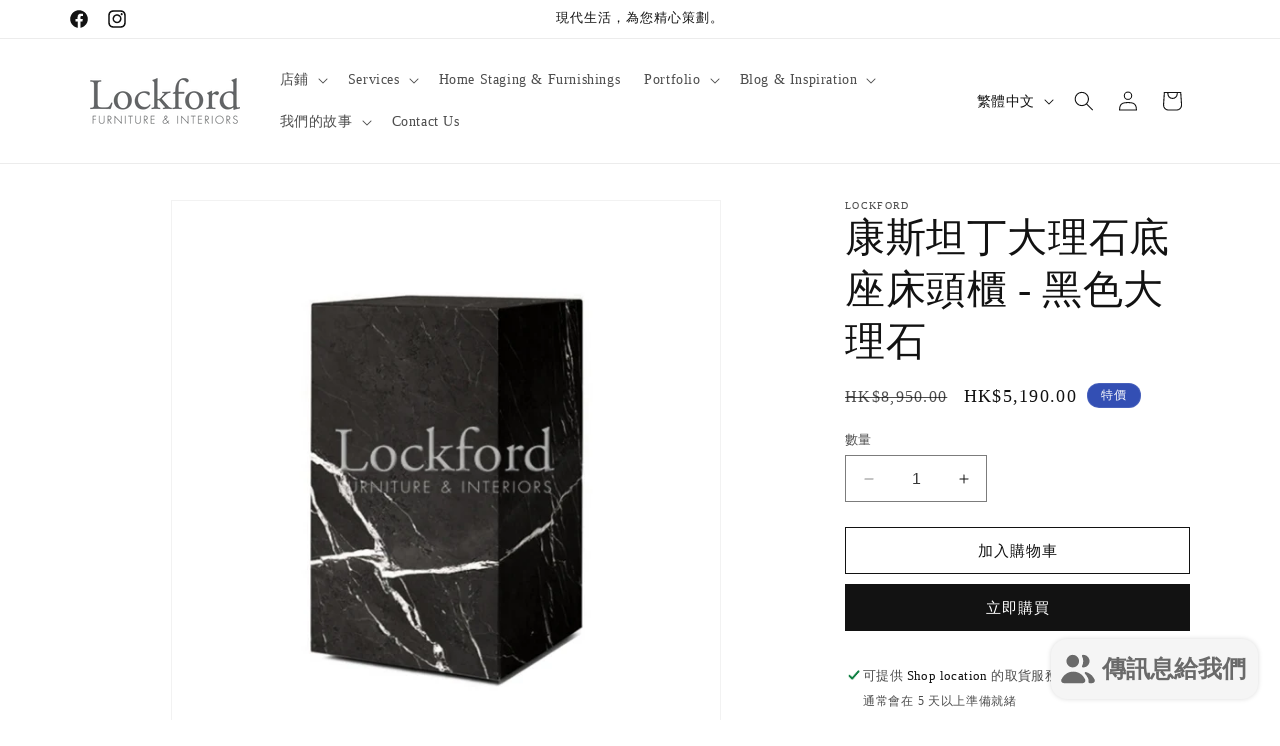

--- FILE ---
content_type: text/html; charset=utf-8
request_url: https://www.lockford.com/zh-hant/products/constantine-marble-plinth-night-stand-black-marble
body_size: 30456
content:
<!doctype html>
<html class="no-js" lang="zh-TW">
  <head>
    <meta charset="utf-8">
    <meta http-equiv="X-UA-Compatible" content="IE=edge">
    <meta name="viewport" content="width=device-width,initial-scale=1">
    <meta name="theme-color" content="">
    <link rel="canonical" href="https://www.lockford.com/zh-hant/products/constantine-marble-plinth-night-stand-black-marble"><link rel="icon" type="image/png" href="//www.lockford.com/cdn/shop/files/lockford-logo-square_9674d414-191d-4f81-a2a8-c69f90fa2434.png?crop=center&height=32&v=1692068285&width=32"><title>
      樂福香港 |康斯坦丁大理石底座床頭櫃 - 黑色大理石
 &ndash; Lockford</title>

    
      <meta name="description" content="康斯坦丁大理石底座床頭櫃是一個純粹的現代整體，可以用作邊桌或凳子。其純粹的形式由美麗的大理石顆粒細節體現。">
    

    

<meta property="og:site_name" content="Lockford">
<meta property="og:url" content="https://www.lockford.com/zh-hant/products/constantine-marble-plinth-night-stand-black-marble">
<meta property="og:title" content="樂福香港 |康斯坦丁大理石底座床頭櫃 - 黑色大理石">
<meta property="og:type" content="product">
<meta property="og:description" content="康斯坦丁大理石底座床頭櫃是一個純粹的現代整體，可以用作邊桌或凳子。其純粹的形式由美麗的大理石顆粒細節體現。"><meta property="og:image" content="http://www.lockford.com/cdn/shop/files/lockford-constantine-marble-plinth-night-stand-black.jpg?v=1700546411">
  <meta property="og:image:secure_url" content="https://www.lockford.com/cdn/shop/files/lockford-constantine-marble-plinth-night-stand-black.jpg?v=1700546411">
  <meta property="og:image:width" content="600">
  <meta property="og:image:height" content="600"><meta property="og:price:amount" content="5,190.00">
  <meta property="og:price:currency" content="HKD"><meta name="twitter:card" content="summary_large_image">
<meta name="twitter:title" content="樂福香港 |康斯坦丁大理石底座床頭櫃 - 黑色大理石">
<meta name="twitter:description" content="康斯坦丁大理石底座床頭櫃是一個純粹的現代整體，可以用作邊桌或凳子。其純粹的形式由美麗的大理石顆粒細節體現。">


    <script src="//www.lockford.com/cdn/shop/t/2/assets/constants.js?v=58251544750838685771692018198" defer="defer"></script>
    <script src="//www.lockford.com/cdn/shop/t/2/assets/pubsub.js?v=158357773527763999511692018198" defer="defer"></script>
    <script src="//www.lockford.com/cdn/shop/t/2/assets/global.js?v=54939145903281508041692018198" defer="defer"></script><script src="//www.lockford.com/cdn/shop/t/2/assets/animations.js?v=88693664871331136111692018198" defer="defer"></script><script>window.performance && window.performance.mark && window.performance.mark('shopify.content_for_header.start');</script><meta id="shopify-digital-wallet" name="shopify-digital-wallet" content="/80831840572/digital_wallets/dialog">
<meta name="shopify-checkout-api-token" content="30d5c534996840951a174cfc50fec38e">
<meta id="in-context-paypal-metadata" data-shop-id="80831840572" data-venmo-supported="false" data-environment="production" data-locale="en_US" data-paypal-v4="true" data-currency="HKD">
<link rel="alternate" hreflang="x-default" href="https://www.lockford.com/products/constantine-marble-plinth-night-stand-black-marble">
<link rel="alternate" hreflang="en" href="https://www.lockford.com/products/constantine-marble-plinth-night-stand-black-marble">
<link rel="alternate" hreflang="zh-Hant" href="https://www.lockford.com/zh-hant/products/constantine-marble-plinth-night-stand-black-marble">
<link rel="alternate" hreflang="zh-Hant-HK" href="https://www.lockford.com/zh-hant/products/constantine-marble-plinth-night-stand-black-marble">
<link rel="alternate" type="application/json+oembed" href="https://www.lockford.com/zh-hant/products/constantine-marble-plinth-night-stand-black-marble.oembed">
<script async="async" src="/checkouts/internal/preloads.js?locale=zh-HK"></script>
<script id="shopify-features" type="application/json">{"accessToken":"30d5c534996840951a174cfc50fec38e","betas":["rich-media-storefront-analytics"],"domain":"www.lockford.com","predictiveSearch":true,"shopId":80831840572,"locale":"zh-tw"}</script>
<script>var Shopify = Shopify || {};
Shopify.shop = "3b735d.myshopify.com";
Shopify.locale = "zh-TW";
Shopify.currency = {"active":"HKD","rate":"1.0"};
Shopify.country = "HK";
Shopify.theme = {"name":"Dawn - Lockford Ver 01","id":158006640956,"schema_name":"Dawn","schema_version":"11.0.0","theme_store_id":887,"role":"main"};
Shopify.theme.handle = "null";
Shopify.theme.style = {"id":null,"handle":null};
Shopify.cdnHost = "www.lockford.com/cdn";
Shopify.routes = Shopify.routes || {};
Shopify.routes.root = "/zh-hant/";</script>
<script type="module">!function(o){(o.Shopify=o.Shopify||{}).modules=!0}(window);</script>
<script>!function(o){function n(){var o=[];function n(){o.push(Array.prototype.slice.apply(arguments))}return n.q=o,n}var t=o.Shopify=o.Shopify||{};t.loadFeatures=n(),t.autoloadFeatures=n()}(window);</script>
<script id="shop-js-analytics" type="application/json">{"pageType":"product"}</script>
<script defer="defer" async type="module" src="//www.lockford.com/cdn/shopifycloud/shop-js/modules/v2/client.init-shop-cart-sync_Bc1MqbDo.zh-TW.esm.js"></script>
<script defer="defer" async type="module" src="//www.lockford.com/cdn/shopifycloud/shop-js/modules/v2/chunk.common_CAJPCU9u.esm.js"></script>
<script type="module">
  await import("//www.lockford.com/cdn/shopifycloud/shop-js/modules/v2/client.init-shop-cart-sync_Bc1MqbDo.zh-TW.esm.js");
await import("//www.lockford.com/cdn/shopifycloud/shop-js/modules/v2/chunk.common_CAJPCU9u.esm.js");

  window.Shopify.SignInWithShop?.initShopCartSync?.({"fedCMEnabled":true,"windoidEnabled":true});

</script>
<script id="__st">var __st={"a":80831840572,"offset":28800,"reqid":"0cd7e31f-bcc3-4472-8d2c-454292f7d75d-1768960760","pageurl":"www.lockford.com\/zh-hant\/products\/constantine-marble-plinth-night-stand-black-marble","u":"23de8ffc655b","p":"product","rtyp":"product","rid":8955135459644};</script>
<script>window.ShopifyPaypalV4VisibilityTracking = true;</script>
<script id="captcha-bootstrap">!function(){'use strict';const t='contact',e='account',n='new_comment',o=[[t,t],['blogs',n],['comments',n],[t,'customer']],c=[[e,'customer_login'],[e,'guest_login'],[e,'recover_customer_password'],[e,'create_customer']],r=t=>t.map((([t,e])=>`form[action*='/${t}']:not([data-nocaptcha='true']) input[name='form_type'][value='${e}']`)).join(','),a=t=>()=>t?[...document.querySelectorAll(t)].map((t=>t.form)):[];function s(){const t=[...o],e=r(t);return a(e)}const i='password',u='form_key',d=['recaptcha-v3-token','g-recaptcha-response','h-captcha-response',i],f=()=>{try{return window.sessionStorage}catch{return}},m='__shopify_v',_=t=>t.elements[u];function p(t,e,n=!1){try{const o=window.sessionStorage,c=JSON.parse(o.getItem(e)),{data:r}=function(t){const{data:e,action:n}=t;return t[m]||n?{data:e,action:n}:{data:t,action:n}}(c);for(const[e,n]of Object.entries(r))t.elements[e]&&(t.elements[e].value=n);n&&o.removeItem(e)}catch(o){console.error('form repopulation failed',{error:o})}}const l='form_type',E='cptcha';function T(t){t.dataset[E]=!0}const w=window,h=w.document,L='Shopify',v='ce_forms',y='captcha';let A=!1;((t,e)=>{const n=(g='f06e6c50-85a8-45c8-87d0-21a2b65856fe',I='https://cdn.shopify.com/shopifycloud/storefront-forms-hcaptcha/ce_storefront_forms_captcha_hcaptcha.v1.5.2.iife.js',D={infoText:'已受到 hCaptcha 保護',privacyText:'隱私',termsText:'條款'},(t,e,n)=>{const o=w[L][v],c=o.bindForm;if(c)return c(t,g,e,D).then(n);var r;o.q.push([[t,g,e,D],n]),r=I,A||(h.body.append(Object.assign(h.createElement('script'),{id:'captcha-provider',async:!0,src:r})),A=!0)});var g,I,D;w[L]=w[L]||{},w[L][v]=w[L][v]||{},w[L][v].q=[],w[L][y]=w[L][y]||{},w[L][y].protect=function(t,e){n(t,void 0,e),T(t)},Object.freeze(w[L][y]),function(t,e,n,w,h,L){const[v,y,A,g]=function(t,e,n){const i=e?o:[],u=t?c:[],d=[...i,...u],f=r(d),m=r(i),_=r(d.filter((([t,e])=>n.includes(e))));return[a(f),a(m),a(_),s()]}(w,h,L),I=t=>{const e=t.target;return e instanceof HTMLFormElement?e:e&&e.form},D=t=>v().includes(t);t.addEventListener('submit',(t=>{const e=I(t);if(!e)return;const n=D(e)&&!e.dataset.hcaptchaBound&&!e.dataset.recaptchaBound,o=_(e),c=g().includes(e)&&(!o||!o.value);(n||c)&&t.preventDefault(),c&&!n&&(function(t){try{if(!f())return;!function(t){const e=f();if(!e)return;const n=_(t);if(!n)return;const o=n.value;o&&e.removeItem(o)}(t);const e=Array.from(Array(32),(()=>Math.random().toString(36)[2])).join('');!function(t,e){_(t)||t.append(Object.assign(document.createElement('input'),{type:'hidden',name:u})),t.elements[u].value=e}(t,e),function(t,e){const n=f();if(!n)return;const o=[...t.querySelectorAll(`input[type='${i}']`)].map((({name:t})=>t)),c=[...d,...o],r={};for(const[a,s]of new FormData(t).entries())c.includes(a)||(r[a]=s);n.setItem(e,JSON.stringify({[m]:1,action:t.action,data:r}))}(t,e)}catch(e){console.error('failed to persist form',e)}}(e),e.submit())}));const S=(t,e)=>{t&&!t.dataset[E]&&(n(t,e.some((e=>e===t))),T(t))};for(const o of['focusin','change'])t.addEventListener(o,(t=>{const e=I(t);D(e)&&S(e,y())}));const B=e.get('form_key'),M=e.get(l),P=B&&M;t.addEventListener('DOMContentLoaded',(()=>{const t=y();if(P)for(const e of t)e.elements[l].value===M&&p(e,B);[...new Set([...A(),...v().filter((t=>'true'===t.dataset.shopifyCaptcha))])].forEach((e=>S(e,t)))}))}(h,new URLSearchParams(w.location.search),n,t,e,['guest_login'])})(!0,!0)}();</script>
<script integrity="sha256-4kQ18oKyAcykRKYeNunJcIwy7WH5gtpwJnB7kiuLZ1E=" data-source-attribution="shopify.loadfeatures" defer="defer" src="//www.lockford.com/cdn/shopifycloud/storefront/assets/storefront/load_feature-a0a9edcb.js" crossorigin="anonymous"></script>
<script data-source-attribution="shopify.dynamic_checkout.dynamic.init">var Shopify=Shopify||{};Shopify.PaymentButton=Shopify.PaymentButton||{isStorefrontPortableWallets:!0,init:function(){window.Shopify.PaymentButton.init=function(){};var t=document.createElement("script");t.src="https://www.lockford.com/cdn/shopifycloud/portable-wallets/latest/portable-wallets.zh-tw.js",t.type="module",document.head.appendChild(t)}};
</script>
<script data-source-attribution="shopify.dynamic_checkout.buyer_consent">
  function portableWalletsHideBuyerConsent(e){var t=document.getElementById("shopify-buyer-consent"),n=document.getElementById("shopify-subscription-policy-button");t&&n&&(t.classList.add("hidden"),t.setAttribute("aria-hidden","true"),n.removeEventListener("click",e))}function portableWalletsShowBuyerConsent(e){var t=document.getElementById("shopify-buyer-consent"),n=document.getElementById("shopify-subscription-policy-button");t&&n&&(t.classList.remove("hidden"),t.removeAttribute("aria-hidden"),n.addEventListener("click",e))}window.Shopify?.PaymentButton&&(window.Shopify.PaymentButton.hideBuyerConsent=portableWalletsHideBuyerConsent,window.Shopify.PaymentButton.showBuyerConsent=portableWalletsShowBuyerConsent);
</script>
<script>
  function portableWalletsCleanup(e){e&&e.src&&console.error("Failed to load portable wallets script "+e.src);var t=document.querySelectorAll("shopify-accelerated-checkout .shopify-payment-button__skeleton, shopify-accelerated-checkout-cart .wallet-cart-button__skeleton"),e=document.getElementById("shopify-buyer-consent");for(let e=0;e<t.length;e++)t[e].remove();e&&e.remove()}function portableWalletsNotLoadedAsModule(e){e instanceof ErrorEvent&&"string"==typeof e.message&&e.message.includes("import.meta")&&"string"==typeof e.filename&&e.filename.includes("portable-wallets")&&(window.removeEventListener("error",portableWalletsNotLoadedAsModule),window.Shopify.PaymentButton.failedToLoad=e,"loading"===document.readyState?document.addEventListener("DOMContentLoaded",window.Shopify.PaymentButton.init):window.Shopify.PaymentButton.init())}window.addEventListener("error",portableWalletsNotLoadedAsModule);
</script>

<script type="module" src="https://www.lockford.com/cdn/shopifycloud/portable-wallets/latest/portable-wallets.zh-tw.js" onError="portableWalletsCleanup(this)" crossorigin="anonymous"></script>
<script nomodule>
  document.addEventListener("DOMContentLoaded", portableWalletsCleanup);
</script>

<link id="shopify-accelerated-checkout-styles" rel="stylesheet" media="screen" href="https://www.lockford.com/cdn/shopifycloud/portable-wallets/latest/accelerated-checkout-backwards-compat.css" crossorigin="anonymous">
<style id="shopify-accelerated-checkout-cart">
        #shopify-buyer-consent {
  margin-top: 1em;
  display: inline-block;
  width: 100%;
}

#shopify-buyer-consent.hidden {
  display: none;
}

#shopify-subscription-policy-button {
  background: none;
  border: none;
  padding: 0;
  text-decoration: underline;
  font-size: inherit;
  cursor: pointer;
}

#shopify-subscription-policy-button::before {
  box-shadow: none;
}

      </style>
<script id="sections-script" data-sections="header" defer="defer" src="//www.lockford.com/cdn/shop/t/2/compiled_assets/scripts.js?v=44"></script>
<script>window.performance && window.performance.mark && window.performance.mark('shopify.content_for_header.end');</script>


    <style data-shopify>
      
      
      
      
      

      
        :root,
        .color-background-1 {
          --color-background: 255,255,255;
        
          --gradient-background: #ffffff;
        
        --color-foreground: 18,18,18;
        --color-shadow: 18,18,18;
        --color-button: 18,18,18;
        --color-button-text: 255,255,255;
        --color-secondary-button: 255,255,255;
        --color-secondary-button-text: 18,18,18;
        --color-link: 18,18,18;
        --color-badge-foreground: 18,18,18;
        --color-badge-background: 255,255,255;
        --color-badge-border: 18,18,18;
        --payment-terms-background-color: rgb(255 255 255);
      }
      
        
        .color-background-2 {
          --color-background: 243,243,243;
        
          --gradient-background: #f3f3f3;
        
        --color-foreground: 18,18,18;
        --color-shadow: 18,18,18;
        --color-button: 18,18,18;
        --color-button-text: 243,243,243;
        --color-secondary-button: 243,243,243;
        --color-secondary-button-text: 18,18,18;
        --color-link: 18,18,18;
        --color-badge-foreground: 18,18,18;
        --color-badge-background: 243,243,243;
        --color-badge-border: 18,18,18;
        --payment-terms-background-color: rgb(243 243 243);
      }
      
        
        .color-inverse {
          --color-background: 36,40,51;
        
          --gradient-background: #242833;
        
        --color-foreground: 255,255,255;
        --color-shadow: 18,18,18;
        --color-button: 255,255,255;
        --color-button-text: 0,0,0;
        --color-secondary-button: 36,40,51;
        --color-secondary-button-text: 255,255,255;
        --color-link: 255,255,255;
        --color-badge-foreground: 255,255,255;
        --color-badge-background: 36,40,51;
        --color-badge-border: 255,255,255;
        --payment-terms-background-color: rgb(36 40 51);
      }
      
        
        .color-accent-1 {
          --color-background: 18,18,18;
        
          --gradient-background: #121212;
        
        --color-foreground: 255,255,255;
        --color-shadow: 18,18,18;
        --color-button: 255,255,255;
        --color-button-text: 18,18,18;
        --color-secondary-button: 18,18,18;
        --color-secondary-button-text: 255,255,255;
        --color-link: 255,255,255;
        --color-badge-foreground: 255,255,255;
        --color-badge-background: 18,18,18;
        --color-badge-border: 255,255,255;
        --payment-terms-background-color: rgb(18 18 18);
      }
      
        
        .color-accent-2 {
          --color-background: 51,79,180;
        
          --gradient-background: #334fb4;
        
        --color-foreground: 255,255,255;
        --color-shadow: 18,18,18;
        --color-button: 255,255,255;
        --color-button-text: 51,79,180;
        --color-secondary-button: 51,79,180;
        --color-secondary-button-text: 255,255,255;
        --color-link: 255,255,255;
        --color-badge-foreground: 255,255,255;
        --color-badge-background: 51,79,180;
        --color-badge-border: 255,255,255;
        --payment-terms-background-color: rgb(51 79 180);
      }
      

      body, .color-background-1, .color-background-2, .color-inverse, .color-accent-1, .color-accent-2 {
        color: rgba(var(--color-foreground), 0.75);
        background-color: rgb(var(--color-background));
      }

      :root {
        --font-body-family: "New York", Iowan Old Style, Apple Garamond, Baskerville, Times New Roman, Droid Serif, Times, Source Serif Pro, serif, Apple Color Emoji, Segoe UI Emoji, Segoe UI Symbol;
        --font-body-style: normal;
        --font-body-weight: 400;
        --font-body-weight-bold: 700;

        --font-heading-family: "New York", Iowan Old Style, Apple Garamond, Baskerville, Times New Roman, Droid Serif, Times, Source Serif Pro, serif, Apple Color Emoji, Segoe UI Emoji, Segoe UI Symbol;
        --font-heading-style: normal;
        --font-heading-weight: 400;

        --font-body-scale: 1.0;
        --font-heading-scale: 1.0;

        --media-padding: px;
        --media-border-opacity: 0.05;
        --media-border-width: 1px;
        --media-radius: 0px;
        --media-shadow-opacity: 0.0;
        --media-shadow-horizontal-offset: 0px;
        --media-shadow-vertical-offset: 4px;
        --media-shadow-blur-radius: 5px;
        --media-shadow-visible: 0;

        --page-width: 120rem;
        --page-width-margin: 0rem;

        --product-card-image-padding: 0.0rem;
        --product-card-corner-radius: 0.0rem;
        --product-card-text-alignment: left;
        --product-card-border-width: 0.0rem;
        --product-card-border-opacity: 0.1;
        --product-card-shadow-opacity: 0.0;
        --product-card-shadow-visible: 0;
        --product-card-shadow-horizontal-offset: 0.0rem;
        --product-card-shadow-vertical-offset: 0.4rem;
        --product-card-shadow-blur-radius: 0.5rem;

        --collection-card-image-padding: 0.0rem;
        --collection-card-corner-radius: 0.0rem;
        --collection-card-text-alignment: left;
        --collection-card-border-width: 0.0rem;
        --collection-card-border-opacity: 0.1;
        --collection-card-shadow-opacity: 0.0;
        --collection-card-shadow-visible: 0;
        --collection-card-shadow-horizontal-offset: 0.0rem;
        --collection-card-shadow-vertical-offset: 0.4rem;
        --collection-card-shadow-blur-radius: 0.5rem;

        --blog-card-image-padding: 0.0rem;
        --blog-card-corner-radius: 0.0rem;
        --blog-card-text-alignment: left;
        --blog-card-border-width: 0.0rem;
        --blog-card-border-opacity: 0.1;
        --blog-card-shadow-opacity: 0.0;
        --blog-card-shadow-visible: 0;
        --blog-card-shadow-horizontal-offset: 0.0rem;
        --blog-card-shadow-vertical-offset: 0.4rem;
        --blog-card-shadow-blur-radius: 0.5rem;

        --badge-corner-radius: 4.0rem;

        --popup-border-width: 1px;
        --popup-border-opacity: 0.1;
        --popup-corner-radius: 0px;
        --popup-shadow-opacity: 0.05;
        --popup-shadow-horizontal-offset: 0px;
        --popup-shadow-vertical-offset: 4px;
        --popup-shadow-blur-radius: 5px;

        --drawer-border-width: 1px;
        --drawer-border-opacity: 0.1;
        --drawer-shadow-opacity: 0.0;
        --drawer-shadow-horizontal-offset: 0px;
        --drawer-shadow-vertical-offset: 4px;
        --drawer-shadow-blur-radius: 5px;

        --spacing-sections-desktop: 0px;
        --spacing-sections-mobile: 0px;

        --grid-desktop-vertical-spacing: 8px;
        --grid-desktop-horizontal-spacing: 8px;
        --grid-mobile-vertical-spacing: 4px;
        --grid-mobile-horizontal-spacing: 4px;

        --text-boxes-border-opacity: 0.1;
        --text-boxes-border-width: 0px;
        --text-boxes-radius: 0px;
        --text-boxes-shadow-opacity: 0.0;
        --text-boxes-shadow-visible: 0;
        --text-boxes-shadow-horizontal-offset: 0px;
        --text-boxes-shadow-vertical-offset: 4px;
        --text-boxes-shadow-blur-radius: 5px;

        --buttons-radius: 0px;
        --buttons-radius-outset: 0px;
        --buttons-border-width: 1px;
        --buttons-border-opacity: 1.0;
        --buttons-shadow-opacity: 0.0;
        --buttons-shadow-visible: 0;
        --buttons-shadow-horizontal-offset: 0px;
        --buttons-shadow-vertical-offset: 4px;
        --buttons-shadow-blur-radius: 5px;
        --buttons-border-offset: 0px;

        --inputs-radius: 0px;
        --inputs-border-width: 1px;
        --inputs-border-opacity: 0.55;
        --inputs-shadow-opacity: 0.0;
        --inputs-shadow-horizontal-offset: 0px;
        --inputs-margin-offset: 0px;
        --inputs-shadow-vertical-offset: 4px;
        --inputs-shadow-blur-radius: 5px;
        --inputs-radius-outset: 0px;

        --variant-pills-radius: 40px;
        --variant-pills-border-width: 1px;
        --variant-pills-border-opacity: 0.55;
        --variant-pills-shadow-opacity: 0.0;
        --variant-pills-shadow-horizontal-offset: 0px;
        --variant-pills-shadow-vertical-offset: 4px;
        --variant-pills-shadow-blur-radius: 5px;
      }

      *,
      *::before,
      *::after {
        box-sizing: inherit;
      }

      html {
        box-sizing: border-box;
        font-size: calc(var(--font-body-scale) * 62.5%);
        height: 100%;
      }

      body {
        display: grid;
        grid-template-rows: auto auto 1fr auto;
        grid-template-columns: 100%;
        min-height: 100%;
        margin: 0;
        font-size: 1.5rem;
        letter-spacing: 0.06rem;
        line-height: calc(1 + 0.8 / var(--font-body-scale));
        font-family: var(--font-body-family);
        font-style: var(--font-body-style);
        font-weight: var(--font-body-weight);
      }

      @media screen and (min-width: 750px) {
        body {
          font-size: 1.6rem;
        }
      }
    </style>

    <link href="//www.lockford.com/cdn/shop/t/2/assets/base.css?v=165191016556652226921692018198" rel="stylesheet" type="text/css" media="all" />
<link href="//www.lockford.com/cdn/shop/t/2/assets/component-localization-form.css?v=143319823105703127341692018198" rel="stylesheet" type="text/css" media="all" />
      <script src="//www.lockford.com/cdn/shop/t/2/assets/localization-form.js?v=161644695336821385561692018198" defer="defer"></script><link
        rel="stylesheet"
        href="//www.lockford.com/cdn/shop/t/2/assets/component-predictive-search.css?v=118923337488134913561692018198"
        media="print"
        onload="this.media='all'"
      ><script>
      document.documentElement.className = document.documentElement.className.replace('no-js', 'js');
      if (Shopify.designMode) {
        document.documentElement.classList.add('shopify-design-mode');
      }
    </script>
  <script src="https://cdn.shopify.com/extensions/e8878072-2f6b-4e89-8082-94b04320908d/inbox-1254/assets/inbox-chat-loader.js" type="text/javascript" defer="defer"></script>
<link href="https://monorail-edge.shopifysvc.com" rel="dns-prefetch">
<script>(function(){if ("sendBeacon" in navigator && "performance" in window) {try {var session_token_from_headers = performance.getEntriesByType('navigation')[0].serverTiming.find(x => x.name == '_s').description;} catch {var session_token_from_headers = undefined;}var session_cookie_matches = document.cookie.match(/_shopify_s=([^;]*)/);var session_token_from_cookie = session_cookie_matches && session_cookie_matches.length === 2 ? session_cookie_matches[1] : "";var session_token = session_token_from_headers || session_token_from_cookie || "";function handle_abandonment_event(e) {var entries = performance.getEntries().filter(function(entry) {return /monorail-edge.shopifysvc.com/.test(entry.name);});if (!window.abandonment_tracked && entries.length === 0) {window.abandonment_tracked = true;var currentMs = Date.now();var navigation_start = performance.timing.navigationStart;var payload = {shop_id: 80831840572,url: window.location.href,navigation_start,duration: currentMs - navigation_start,session_token,page_type: "product"};window.navigator.sendBeacon("https://monorail-edge.shopifysvc.com/v1/produce", JSON.stringify({schema_id: "online_store_buyer_site_abandonment/1.1",payload: payload,metadata: {event_created_at_ms: currentMs,event_sent_at_ms: currentMs}}));}}window.addEventListener('pagehide', handle_abandonment_event);}}());</script>
<script id="web-pixels-manager-setup">(function e(e,d,r,n,o){if(void 0===o&&(o={}),!Boolean(null===(a=null===(i=window.Shopify)||void 0===i?void 0:i.analytics)||void 0===a?void 0:a.replayQueue)){var i,a;window.Shopify=window.Shopify||{};var t=window.Shopify;t.analytics=t.analytics||{};var s=t.analytics;s.replayQueue=[],s.publish=function(e,d,r){return s.replayQueue.push([e,d,r]),!0};try{self.performance.mark("wpm:start")}catch(e){}var l=function(){var e={modern:/Edge?\/(1{2}[4-9]|1[2-9]\d|[2-9]\d{2}|\d{4,})\.\d+(\.\d+|)|Firefox\/(1{2}[4-9]|1[2-9]\d|[2-9]\d{2}|\d{4,})\.\d+(\.\d+|)|Chrom(ium|e)\/(9{2}|\d{3,})\.\d+(\.\d+|)|(Maci|X1{2}).+ Version\/(15\.\d+|(1[6-9]|[2-9]\d|\d{3,})\.\d+)([,.]\d+|)( \(\w+\)|)( Mobile\/\w+|) Safari\/|Chrome.+OPR\/(9{2}|\d{3,})\.\d+\.\d+|(CPU[ +]OS|iPhone[ +]OS|CPU[ +]iPhone|CPU IPhone OS|CPU iPad OS)[ +]+(15[._]\d+|(1[6-9]|[2-9]\d|\d{3,})[._]\d+)([._]\d+|)|Android:?[ /-](13[3-9]|1[4-9]\d|[2-9]\d{2}|\d{4,})(\.\d+|)(\.\d+|)|Android.+Firefox\/(13[5-9]|1[4-9]\d|[2-9]\d{2}|\d{4,})\.\d+(\.\d+|)|Android.+Chrom(ium|e)\/(13[3-9]|1[4-9]\d|[2-9]\d{2}|\d{4,})\.\d+(\.\d+|)|SamsungBrowser\/([2-9]\d|\d{3,})\.\d+/,legacy:/Edge?\/(1[6-9]|[2-9]\d|\d{3,})\.\d+(\.\d+|)|Firefox\/(5[4-9]|[6-9]\d|\d{3,})\.\d+(\.\d+|)|Chrom(ium|e)\/(5[1-9]|[6-9]\d|\d{3,})\.\d+(\.\d+|)([\d.]+$|.*Safari\/(?![\d.]+ Edge\/[\d.]+$))|(Maci|X1{2}).+ Version\/(10\.\d+|(1[1-9]|[2-9]\d|\d{3,})\.\d+)([,.]\d+|)( \(\w+\)|)( Mobile\/\w+|) Safari\/|Chrome.+OPR\/(3[89]|[4-9]\d|\d{3,})\.\d+\.\d+|(CPU[ +]OS|iPhone[ +]OS|CPU[ +]iPhone|CPU IPhone OS|CPU iPad OS)[ +]+(10[._]\d+|(1[1-9]|[2-9]\d|\d{3,})[._]\d+)([._]\d+|)|Android:?[ /-](13[3-9]|1[4-9]\d|[2-9]\d{2}|\d{4,})(\.\d+|)(\.\d+|)|Mobile Safari.+OPR\/([89]\d|\d{3,})\.\d+\.\d+|Android.+Firefox\/(13[5-9]|1[4-9]\d|[2-9]\d{2}|\d{4,})\.\d+(\.\d+|)|Android.+Chrom(ium|e)\/(13[3-9]|1[4-9]\d|[2-9]\d{2}|\d{4,})\.\d+(\.\d+|)|Android.+(UC? ?Browser|UCWEB|U3)[ /]?(15\.([5-9]|\d{2,})|(1[6-9]|[2-9]\d|\d{3,})\.\d+)\.\d+|SamsungBrowser\/(5\.\d+|([6-9]|\d{2,})\.\d+)|Android.+MQ{2}Browser\/(14(\.(9|\d{2,})|)|(1[5-9]|[2-9]\d|\d{3,})(\.\d+|))(\.\d+|)|K[Aa][Ii]OS\/(3\.\d+|([4-9]|\d{2,})\.\d+)(\.\d+|)/},d=e.modern,r=e.legacy,n=navigator.userAgent;return n.match(d)?"modern":n.match(r)?"legacy":"unknown"}(),u="modern"===l?"modern":"legacy",c=(null!=n?n:{modern:"",legacy:""})[u],f=function(e){return[e.baseUrl,"/wpm","/b",e.hashVersion,"modern"===e.buildTarget?"m":"l",".js"].join("")}({baseUrl:d,hashVersion:r,buildTarget:u}),m=function(e){var d=e.version,r=e.bundleTarget,n=e.surface,o=e.pageUrl,i=e.monorailEndpoint;return{emit:function(e){var a=e.status,t=e.errorMsg,s=(new Date).getTime(),l=JSON.stringify({metadata:{event_sent_at_ms:s},events:[{schema_id:"web_pixels_manager_load/3.1",payload:{version:d,bundle_target:r,page_url:o,status:a,surface:n,error_msg:t},metadata:{event_created_at_ms:s}}]});if(!i)return console&&console.warn&&console.warn("[Web Pixels Manager] No Monorail endpoint provided, skipping logging."),!1;try{return self.navigator.sendBeacon.bind(self.navigator)(i,l)}catch(e){}var u=new XMLHttpRequest;try{return u.open("POST",i,!0),u.setRequestHeader("Content-Type","text/plain"),u.send(l),!0}catch(e){return console&&console.warn&&console.warn("[Web Pixels Manager] Got an unhandled error while logging to Monorail."),!1}}}}({version:r,bundleTarget:l,surface:e.surface,pageUrl:self.location.href,monorailEndpoint:e.monorailEndpoint});try{o.browserTarget=l,function(e){var d=e.src,r=e.async,n=void 0===r||r,o=e.onload,i=e.onerror,a=e.sri,t=e.scriptDataAttributes,s=void 0===t?{}:t,l=document.createElement("script"),u=document.querySelector("head"),c=document.querySelector("body");if(l.async=n,l.src=d,a&&(l.integrity=a,l.crossOrigin="anonymous"),s)for(var f in s)if(Object.prototype.hasOwnProperty.call(s,f))try{l.dataset[f]=s[f]}catch(e){}if(o&&l.addEventListener("load",o),i&&l.addEventListener("error",i),u)u.appendChild(l);else{if(!c)throw new Error("Did not find a head or body element to append the script");c.appendChild(l)}}({src:f,async:!0,onload:function(){if(!function(){var e,d;return Boolean(null===(d=null===(e=window.Shopify)||void 0===e?void 0:e.analytics)||void 0===d?void 0:d.initialized)}()){var d=window.webPixelsManager.init(e)||void 0;if(d){var r=window.Shopify.analytics;r.replayQueue.forEach((function(e){var r=e[0],n=e[1],o=e[2];d.publishCustomEvent(r,n,o)})),r.replayQueue=[],r.publish=d.publishCustomEvent,r.visitor=d.visitor,r.initialized=!0}}},onerror:function(){return m.emit({status:"failed",errorMsg:"".concat(f," has failed to load")})},sri:function(e){var d=/^sha384-[A-Za-z0-9+/=]+$/;return"string"==typeof e&&d.test(e)}(c)?c:"",scriptDataAttributes:o}),m.emit({status:"loading"})}catch(e){m.emit({status:"failed",errorMsg:(null==e?void 0:e.message)||"Unknown error"})}}})({shopId: 80831840572,storefrontBaseUrl: "https://www.lockford.com",extensionsBaseUrl: "https://extensions.shopifycdn.com/cdn/shopifycloud/web-pixels-manager",monorailEndpoint: "https://monorail-edge.shopifysvc.com/unstable/produce_batch",surface: "storefront-renderer",enabledBetaFlags: ["2dca8a86"],webPixelsConfigList: [{"id":"812056892","configuration":"{\"config\":\"{\\\"pixel_id\\\":\\\"G-V9ZJPF2V6T\\\",\\\"gtag_events\\\":[{\\\"type\\\":\\\"purchase\\\",\\\"action_label\\\":\\\"G-V9ZJPF2V6T\\\"},{\\\"type\\\":\\\"page_view\\\",\\\"action_label\\\":\\\"G-V9ZJPF2V6T\\\"},{\\\"type\\\":\\\"view_item\\\",\\\"action_label\\\":\\\"G-V9ZJPF2V6T\\\"},{\\\"type\\\":\\\"search\\\",\\\"action_label\\\":\\\"G-V9ZJPF2V6T\\\"},{\\\"type\\\":\\\"add_to_cart\\\",\\\"action_label\\\":\\\"G-V9ZJPF2V6T\\\"},{\\\"type\\\":\\\"begin_checkout\\\",\\\"action_label\\\":\\\"G-V9ZJPF2V6T\\\"},{\\\"type\\\":\\\"add_payment_info\\\",\\\"action_label\\\":\\\"G-V9ZJPF2V6T\\\"}],\\\"enable_monitoring_mode\\\":false}\"}","eventPayloadVersion":"v1","runtimeContext":"OPEN","scriptVersion":"b2a88bafab3e21179ed38636efcd8a93","type":"APP","apiClientId":1780363,"privacyPurposes":[],"dataSharingAdjustments":{"protectedCustomerApprovalScopes":["read_customer_address","read_customer_email","read_customer_name","read_customer_personal_data","read_customer_phone"]}},{"id":"shopify-app-pixel","configuration":"{}","eventPayloadVersion":"v1","runtimeContext":"STRICT","scriptVersion":"0450","apiClientId":"shopify-pixel","type":"APP","privacyPurposes":["ANALYTICS","MARKETING"]},{"id":"shopify-custom-pixel","eventPayloadVersion":"v1","runtimeContext":"LAX","scriptVersion":"0450","apiClientId":"shopify-pixel","type":"CUSTOM","privacyPurposes":["ANALYTICS","MARKETING"]}],isMerchantRequest: false,initData: {"shop":{"name":"Lockford","paymentSettings":{"currencyCode":"HKD"},"myshopifyDomain":"3b735d.myshopify.com","countryCode":"HK","storefrontUrl":"https:\/\/www.lockford.com\/zh-hant"},"customer":null,"cart":null,"checkout":null,"productVariants":[{"price":{"amount":5190.0,"currencyCode":"HKD"},"product":{"title":"康斯坦丁大理石底座床頭櫃 - 黑色大理石","vendor":"Lockford","id":"8955135459644","untranslatedTitle":"康斯坦丁大理石底座床頭櫃 - 黑色大理石","url":"\/zh-hant\/products\/constantine-marble-plinth-night-stand-black-marble","type":""},"id":"48033781776700","image":{"src":"\/\/www.lockford.com\/cdn\/shop\/files\/lockford-constantine-marble-plinth-night-stand-black.jpg?v=1700546411"},"sku":null,"title":"Default Title","untranslatedTitle":"Default Title"}],"purchasingCompany":null},},"https://www.lockford.com/cdn","fcfee988w5aeb613cpc8e4bc33m6693e112",{"modern":"","legacy":""},{"shopId":"80831840572","storefrontBaseUrl":"https:\/\/www.lockford.com","extensionBaseUrl":"https:\/\/extensions.shopifycdn.com\/cdn\/shopifycloud\/web-pixels-manager","surface":"storefront-renderer","enabledBetaFlags":"[\"2dca8a86\"]","isMerchantRequest":"false","hashVersion":"fcfee988w5aeb613cpc8e4bc33m6693e112","publish":"custom","events":"[[\"page_viewed\",{}],[\"product_viewed\",{\"productVariant\":{\"price\":{\"amount\":5190.0,\"currencyCode\":\"HKD\"},\"product\":{\"title\":\"康斯坦丁大理石底座床頭櫃 - 黑色大理石\",\"vendor\":\"Lockford\",\"id\":\"8955135459644\",\"untranslatedTitle\":\"康斯坦丁大理石底座床頭櫃 - 黑色大理石\",\"url\":\"\/zh-hant\/products\/constantine-marble-plinth-night-stand-black-marble\",\"type\":\"\"},\"id\":\"48033781776700\",\"image\":{\"src\":\"\/\/www.lockford.com\/cdn\/shop\/files\/lockford-constantine-marble-plinth-night-stand-black.jpg?v=1700546411\"},\"sku\":null,\"title\":\"Default Title\",\"untranslatedTitle\":\"Default Title\"}}]]"});</script><script>
  window.ShopifyAnalytics = window.ShopifyAnalytics || {};
  window.ShopifyAnalytics.meta = window.ShopifyAnalytics.meta || {};
  window.ShopifyAnalytics.meta.currency = 'HKD';
  var meta = {"product":{"id":8955135459644,"gid":"gid:\/\/shopify\/Product\/8955135459644","vendor":"Lockford","type":"","handle":"constantine-marble-plinth-night-stand-black-marble","variants":[{"id":48033781776700,"price":519000,"name":"康斯坦丁大理石底座床頭櫃 - 黑色大理石","public_title":null,"sku":null}],"remote":false},"page":{"pageType":"product","resourceType":"product","resourceId":8955135459644,"requestId":"0cd7e31f-bcc3-4472-8d2c-454292f7d75d-1768960760"}};
  for (var attr in meta) {
    window.ShopifyAnalytics.meta[attr] = meta[attr];
  }
</script>
<script class="analytics">
  (function () {
    var customDocumentWrite = function(content) {
      var jquery = null;

      if (window.jQuery) {
        jquery = window.jQuery;
      } else if (window.Checkout && window.Checkout.$) {
        jquery = window.Checkout.$;
      }

      if (jquery) {
        jquery('body').append(content);
      }
    };

    var hasLoggedConversion = function(token) {
      if (token) {
        return document.cookie.indexOf('loggedConversion=' + token) !== -1;
      }
      return false;
    }

    var setCookieIfConversion = function(token) {
      if (token) {
        var twoMonthsFromNow = new Date(Date.now());
        twoMonthsFromNow.setMonth(twoMonthsFromNow.getMonth() + 2);

        document.cookie = 'loggedConversion=' + token + '; expires=' + twoMonthsFromNow;
      }
    }

    var trekkie = window.ShopifyAnalytics.lib = window.trekkie = window.trekkie || [];
    if (trekkie.integrations) {
      return;
    }
    trekkie.methods = [
      'identify',
      'page',
      'ready',
      'track',
      'trackForm',
      'trackLink'
    ];
    trekkie.factory = function(method) {
      return function() {
        var args = Array.prototype.slice.call(arguments);
        args.unshift(method);
        trekkie.push(args);
        return trekkie;
      };
    };
    for (var i = 0; i < trekkie.methods.length; i++) {
      var key = trekkie.methods[i];
      trekkie[key] = trekkie.factory(key);
    }
    trekkie.load = function(config) {
      trekkie.config = config || {};
      trekkie.config.initialDocumentCookie = document.cookie;
      var first = document.getElementsByTagName('script')[0];
      var script = document.createElement('script');
      script.type = 'text/javascript';
      script.onerror = function(e) {
        var scriptFallback = document.createElement('script');
        scriptFallback.type = 'text/javascript';
        scriptFallback.onerror = function(error) {
                var Monorail = {
      produce: function produce(monorailDomain, schemaId, payload) {
        var currentMs = new Date().getTime();
        var event = {
          schema_id: schemaId,
          payload: payload,
          metadata: {
            event_created_at_ms: currentMs,
            event_sent_at_ms: currentMs
          }
        };
        return Monorail.sendRequest("https://" + monorailDomain + "/v1/produce", JSON.stringify(event));
      },
      sendRequest: function sendRequest(endpointUrl, payload) {
        // Try the sendBeacon API
        if (window && window.navigator && typeof window.navigator.sendBeacon === 'function' && typeof window.Blob === 'function' && !Monorail.isIos12()) {
          var blobData = new window.Blob([payload], {
            type: 'text/plain'
          });

          if (window.navigator.sendBeacon(endpointUrl, blobData)) {
            return true;
          } // sendBeacon was not successful

        } // XHR beacon

        var xhr = new XMLHttpRequest();

        try {
          xhr.open('POST', endpointUrl);
          xhr.setRequestHeader('Content-Type', 'text/plain');
          xhr.send(payload);
        } catch (e) {
          console.log(e);
        }

        return false;
      },
      isIos12: function isIos12() {
        return window.navigator.userAgent.lastIndexOf('iPhone; CPU iPhone OS 12_') !== -1 || window.navigator.userAgent.lastIndexOf('iPad; CPU OS 12_') !== -1;
      }
    };
    Monorail.produce('monorail-edge.shopifysvc.com',
      'trekkie_storefront_load_errors/1.1',
      {shop_id: 80831840572,
      theme_id: 158006640956,
      app_name: "storefront",
      context_url: window.location.href,
      source_url: "//www.lockford.com/cdn/s/trekkie.storefront.cd680fe47e6c39ca5d5df5f0a32d569bc48c0f27.min.js"});

        };
        scriptFallback.async = true;
        scriptFallback.src = '//www.lockford.com/cdn/s/trekkie.storefront.cd680fe47e6c39ca5d5df5f0a32d569bc48c0f27.min.js';
        first.parentNode.insertBefore(scriptFallback, first);
      };
      script.async = true;
      script.src = '//www.lockford.com/cdn/s/trekkie.storefront.cd680fe47e6c39ca5d5df5f0a32d569bc48c0f27.min.js';
      first.parentNode.insertBefore(script, first);
    };
    trekkie.load(
      {"Trekkie":{"appName":"storefront","development":false,"defaultAttributes":{"shopId":80831840572,"isMerchantRequest":null,"themeId":158006640956,"themeCityHash":"17416890746269406371","contentLanguage":"zh-TW","currency":"HKD","eventMetadataId":"d8bb4c55-6c65-4c65-9013-51202067ed90"},"isServerSideCookieWritingEnabled":true,"monorailRegion":"shop_domain","enabledBetaFlags":["65f19447"]},"Session Attribution":{},"S2S":{"facebookCapiEnabled":false,"source":"trekkie-storefront-renderer","apiClientId":580111}}
    );

    var loaded = false;
    trekkie.ready(function() {
      if (loaded) return;
      loaded = true;

      window.ShopifyAnalytics.lib = window.trekkie;

      var originalDocumentWrite = document.write;
      document.write = customDocumentWrite;
      try { window.ShopifyAnalytics.merchantGoogleAnalytics.call(this); } catch(error) {};
      document.write = originalDocumentWrite;

      window.ShopifyAnalytics.lib.page(null,{"pageType":"product","resourceType":"product","resourceId":8955135459644,"requestId":"0cd7e31f-bcc3-4472-8d2c-454292f7d75d-1768960760","shopifyEmitted":true});

      var match = window.location.pathname.match(/checkouts\/(.+)\/(thank_you|post_purchase)/)
      var token = match? match[1]: undefined;
      if (!hasLoggedConversion(token)) {
        setCookieIfConversion(token);
        window.ShopifyAnalytics.lib.track("Viewed Product",{"currency":"HKD","variantId":48033781776700,"productId":8955135459644,"productGid":"gid:\/\/shopify\/Product\/8955135459644","name":"康斯坦丁大理石底座床頭櫃 - 黑色大理石","price":"5190.00","sku":null,"brand":"Lockford","variant":null,"category":"","nonInteraction":true,"remote":false},undefined,undefined,{"shopifyEmitted":true});
      window.ShopifyAnalytics.lib.track("monorail:\/\/trekkie_storefront_viewed_product\/1.1",{"currency":"HKD","variantId":48033781776700,"productId":8955135459644,"productGid":"gid:\/\/shopify\/Product\/8955135459644","name":"康斯坦丁大理石底座床頭櫃 - 黑色大理石","price":"5190.00","sku":null,"brand":"Lockford","variant":null,"category":"","nonInteraction":true,"remote":false,"referer":"https:\/\/www.lockford.com\/zh-hant\/products\/constantine-marble-plinth-night-stand-black-marble"});
      }
    });


        var eventsListenerScript = document.createElement('script');
        eventsListenerScript.async = true;
        eventsListenerScript.src = "//www.lockford.com/cdn/shopifycloud/storefront/assets/shop_events_listener-3da45d37.js";
        document.getElementsByTagName('head')[0].appendChild(eventsListenerScript);

})();</script>
<script
  defer
  src="https://www.lockford.com/cdn/shopifycloud/perf-kit/shopify-perf-kit-3.0.4.min.js"
  data-application="storefront-renderer"
  data-shop-id="80831840572"
  data-render-region="gcp-us-central1"
  data-page-type="product"
  data-theme-instance-id="158006640956"
  data-theme-name="Dawn"
  data-theme-version="11.0.0"
  data-monorail-region="shop_domain"
  data-resource-timing-sampling-rate="10"
  data-shs="true"
  data-shs-beacon="true"
  data-shs-export-with-fetch="true"
  data-shs-logs-sample-rate="1"
  data-shs-beacon-endpoint="https://www.lockford.com/api/collect"
></script>
</head>

  <body class="gradient">
    <a class="skip-to-content-link button visually-hidden" href="#MainContent">
      跳至內容
    </a><!-- BEGIN sections: header-group -->
<div id="shopify-section-sections--20590640136508__announcement-bar" class="shopify-section shopify-section-group-header-group announcement-bar-section"><link href="//www.lockford.com/cdn/shop/t/2/assets/component-slideshow.css?v=107725913939919748051692018198" rel="stylesheet" type="text/css" media="all" />
<link href="//www.lockford.com/cdn/shop/t/2/assets/component-slider.css?v=114212096148022386971692018198" rel="stylesheet" type="text/css" media="all" />

  <link href="//www.lockford.com/cdn/shop/t/2/assets/component-list-social.css?v=35792976012981934991692018198" rel="stylesheet" type="text/css" media="all" />


<div
  class="utility-bar color-background-1 gradient utility-bar--bottom-border"
  
>
  <div class="page-width utility-bar__grid utility-bar__grid--3-col">

<ul class="list-unstyled list-social" role="list"><li class="list-social__item">
      <a href="https://facebook.com/lockfordinteriors/" class="link list-social__link"><svg aria-hidden="true" focusable="false" class="icon icon-facebook" viewBox="0 0 20 20">
  <path fill="currentColor" d="M18 10.049C18 5.603 14.419 2 10 2c-4.419 0-8 3.603-8 8.049C2 14.067 4.925 17.396 8.75 18v-5.624H6.719v-2.328h2.03V8.275c0-2.017 1.195-3.132 3.023-3.132.874 0 1.79.158 1.79.158v1.98h-1.009c-.994 0-1.303.621-1.303 1.258v1.51h2.219l-.355 2.326H11.25V18c3.825-.604 6.75-3.933 6.75-7.951Z"/>
</svg>
<span class="visually-hidden">Facebook</span>
      </a>
    </li><li class="list-social__item">
      <a href="http://instagram.com/lockfordfurniture" class="link list-social__link"><svg aria-hidden="true" focusable="false" class="icon icon-instagram" viewBox="0 0 20 20">
  <path fill="currentColor" fill-rule="evenodd" d="M13.23 3.492c-.84-.037-1.096-.046-3.23-.046-2.144 0-2.39.01-3.238.055-.776.027-1.195.164-1.487.273a2.43 2.43 0 0 0-.912.593 2.486 2.486 0 0 0-.602.922c-.11.282-.238.702-.274 1.486-.046.84-.046 1.095-.046 3.23 0 2.134.01 2.39.046 3.229.004.51.097 1.016.274 1.495.145.365.319.639.602.913.282.282.538.456.92.602.474.176.974.268 1.479.273.848.046 1.103.046 3.238.046 2.134 0 2.39-.01 3.23-.046.784-.036 1.203-.164 1.486-.273.374-.146.648-.329.921-.602.283-.283.447-.548.602-.922.177-.476.27-.979.274-1.486.037-.84.046-1.095.046-3.23 0-2.134-.01-2.39-.055-3.229-.027-.784-.164-1.204-.274-1.495a2.43 2.43 0 0 0-.593-.913 2.604 2.604 0 0 0-.92-.602c-.284-.11-.703-.237-1.488-.273ZM6.697 2.05c.857-.036 1.131-.045 3.302-.045 1.1-.014 2.202.001 3.302.045.664.014 1.321.14 1.943.374a3.968 3.968 0 0 1 1.414.922c.41.397.728.88.93 1.414.23.622.354 1.279.365 1.942C18 7.56 18 7.824 18 10.005c0 2.17-.01 2.444-.046 3.292-.036.858-.173 1.442-.374 1.943-.2.53-.474.976-.92 1.423a3.896 3.896 0 0 1-1.415.922c-.51.191-1.095.337-1.943.374-.857.036-1.122.045-3.302.045-2.171 0-2.445-.009-3.302-.055-.849-.027-1.432-.164-1.943-.364a4.152 4.152 0 0 1-1.414-.922 4.128 4.128 0 0 1-.93-1.423c-.183-.51-.329-1.085-.365-1.943C2.009 12.45 2 12.167 2 10.004c0-2.161 0-2.435.055-3.302.027-.848.164-1.432.365-1.942a4.44 4.44 0 0 1 .92-1.414 4.18 4.18 0 0 1 1.415-.93c.51-.183 1.094-.33 1.943-.366Zm.427 4.806a4.105 4.105 0 1 1 5.805 5.805 4.105 4.105 0 0 1-5.805-5.805Zm1.882 5.371a2.668 2.668 0 1 0 2.042-4.93 2.668 2.668 0 0 0-2.042 4.93Zm5.922-5.942a.958.958 0 1 1-1.355-1.355.958.958 0 0 1 1.355 1.355Z" clip-rule="evenodd"/>
</svg>
<span class="visually-hidden">Instagram</span>
      </a>
    </li></ul>
<div
        class="announcement-bar announcement-bar--one-announcement"
        role="region"
        aria-label="公告"
        
      ><p class="announcement-bar__message h5">
            <span>現代生活，為您精心策劃。</span></p></div><div class="localization-wrapper">
</div>
  </div>
</div>


</div><div id="shopify-section-sections--20590640136508__header" class="shopify-section shopify-section-group-header-group section-header"><link rel="stylesheet" href="//www.lockford.com/cdn/shop/t/2/assets/component-list-menu.css?v=151968516119678728991692018198" media="print" onload="this.media='all'">
<link rel="stylesheet" href="//www.lockford.com/cdn/shop/t/2/assets/component-search.css?v=130382253973794904871692018198" media="print" onload="this.media='all'">
<link rel="stylesheet" href="//www.lockford.com/cdn/shop/t/2/assets/component-menu-drawer.css?v=31331429079022630271692018198" media="print" onload="this.media='all'">
<link rel="stylesheet" href="//www.lockford.com/cdn/shop/t/2/assets/component-cart-notification.css?v=54116361853792938221692018198" media="print" onload="this.media='all'">
<link rel="stylesheet" href="//www.lockford.com/cdn/shop/t/2/assets/component-cart-items.css?v=63185545252468242311692018198" media="print" onload="this.media='all'"><link rel="stylesheet" href="//www.lockford.com/cdn/shop/t/2/assets/component-price.css?v=70172745017360139101692018198" media="print" onload="this.media='all'">
  <link rel="stylesheet" href="//www.lockford.com/cdn/shop/t/2/assets/component-loading-overlay.css?v=58800470094666109841692018198" media="print" onload="this.media='all'"><noscript><link href="//www.lockford.com/cdn/shop/t/2/assets/component-list-menu.css?v=151968516119678728991692018198" rel="stylesheet" type="text/css" media="all" /></noscript>
<noscript><link href="//www.lockford.com/cdn/shop/t/2/assets/component-search.css?v=130382253973794904871692018198" rel="stylesheet" type="text/css" media="all" /></noscript>
<noscript><link href="//www.lockford.com/cdn/shop/t/2/assets/component-menu-drawer.css?v=31331429079022630271692018198" rel="stylesheet" type="text/css" media="all" /></noscript>
<noscript><link href="//www.lockford.com/cdn/shop/t/2/assets/component-cart-notification.css?v=54116361853792938221692018198" rel="stylesheet" type="text/css" media="all" /></noscript>
<noscript><link href="//www.lockford.com/cdn/shop/t/2/assets/component-cart-items.css?v=63185545252468242311692018198" rel="stylesheet" type="text/css" media="all" /></noscript>

<style>
  header-drawer {
    justify-self: start;
    margin-left: -1.2rem;
  }@media screen and (min-width: 990px) {
      header-drawer {
        display: none;
      }
    }.menu-drawer-container {
    display: flex;
  }

  .list-menu {
    list-style: none;
    padding: 0;
    margin: 0;
  }

  .list-menu--inline {
    display: inline-flex;
    flex-wrap: wrap;
  }

  summary.list-menu__item {
    padding-right: 2.7rem;
  }

  .list-menu__item {
    display: flex;
    align-items: center;
    line-height: calc(1 + 0.3 / var(--font-body-scale));
  }

  .list-menu__item--link {
    text-decoration: none;
    padding-bottom: 1rem;
    padding-top: 1rem;
    line-height: calc(1 + 0.8 / var(--font-body-scale));
  }

  @media screen and (min-width: 750px) {
    .list-menu__item--link {
      padding-bottom: 0.5rem;
      padding-top: 0.5rem;
    }
  }
</style><style data-shopify>.header {
    padding: 10px 3rem 10px 3rem;
  }

  .section-header {
    position: sticky; /* This is for fixing a Safari z-index issue. PR #2147 */
    margin-bottom: 0px;
  }

  @media screen and (min-width: 750px) {
    .section-header {
      margin-bottom: 0px;
    }
  }

  @media screen and (min-width: 990px) {
    .header {
      padding-top: 20px;
      padding-bottom: 20px;
    }
  }</style><script src="//www.lockford.com/cdn/shop/t/2/assets/details-disclosure.js?v=13653116266235556501692018198" defer="defer"></script>
<script src="//www.lockford.com/cdn/shop/t/2/assets/details-modal.js?v=25581673532751508451692018198" defer="defer"></script>
<script src="//www.lockford.com/cdn/shop/t/2/assets/cart-notification.js?v=133508293167896966491692018198" defer="defer"></script>
<script src="//www.lockford.com/cdn/shop/t/2/assets/search-form.js?v=133129549252120666541692018198" defer="defer"></script><svg xmlns="http://www.w3.org/2000/svg" class="hidden">
  <symbol id="icon-search" viewbox="0 0 18 19" fill="none">
    <path fill-rule="evenodd" clip-rule="evenodd" d="M11.03 11.68A5.784 5.784 0 112.85 3.5a5.784 5.784 0 018.18 8.18zm.26 1.12a6.78 6.78 0 11.72-.7l5.4 5.4a.5.5 0 11-.71.7l-5.41-5.4z" fill="currentColor"/>
  </symbol>

  <symbol id="icon-reset" class="icon icon-close"  fill="none" viewBox="0 0 18 18" stroke="currentColor">
    <circle r="8.5" cy="9" cx="9" stroke-opacity="0.2"/>
    <path d="M6.82972 6.82915L1.17193 1.17097" stroke-linecap="round" stroke-linejoin="round" transform="translate(5 5)"/>
    <path d="M1.22896 6.88502L6.77288 1.11523" stroke-linecap="round" stroke-linejoin="round" transform="translate(5 5)"/>
  </symbol>

  <symbol id="icon-close" class="icon icon-close" fill="none" viewBox="0 0 18 17">
    <path d="M.865 15.978a.5.5 0 00.707.707l7.433-7.431 7.579 7.282a.501.501 0 00.846-.37.5.5 0 00-.153-.351L9.712 8.546l7.417-7.416a.5.5 0 10-.707-.708L8.991 7.853 1.413.573a.5.5 0 10-.693.72l7.563 7.268-7.418 7.417z" fill="currentColor">
  </symbol>
</svg><sticky-header data-sticky-type="on-scroll-up" class="header-wrapper color-background-1 gradient header-wrapper--border-bottom"><header class="header header--middle-left header--mobile-center page-width header--has-menu header--has-social header--has-account">

<header-drawer data-breakpoint="tablet">
  <details id="Details-menu-drawer-container" class="menu-drawer-container">
    <summary
      class="header__icon header__icon--menu header__icon--summary link focus-inset"
      aria-label="選單"
    >
      <span>
        <svg
  xmlns="http://www.w3.org/2000/svg"
  aria-hidden="true"
  focusable="false"
  class="icon icon-hamburger"
  fill="none"
  viewBox="0 0 18 16"
>
  <path d="M1 .5a.5.5 0 100 1h15.71a.5.5 0 000-1H1zM.5 8a.5.5 0 01.5-.5h15.71a.5.5 0 010 1H1A.5.5 0 01.5 8zm0 7a.5.5 0 01.5-.5h15.71a.5.5 0 010 1H1a.5.5 0 01-.5-.5z" fill="currentColor">
</svg>

        <svg
  xmlns="http://www.w3.org/2000/svg"
  aria-hidden="true"
  focusable="false"
  class="icon icon-close"
  fill="none"
  viewBox="0 0 18 17"
>
  <path d="M.865 15.978a.5.5 0 00.707.707l7.433-7.431 7.579 7.282a.501.501 0 00.846-.37.5.5 0 00-.153-.351L9.712 8.546l7.417-7.416a.5.5 0 10-.707-.708L8.991 7.853 1.413.573a.5.5 0 10-.693.72l7.563 7.268-7.418 7.417z" fill="currentColor">
</svg>

      </span>
    </summary>
    <div id="menu-drawer" class="gradient menu-drawer motion-reduce color-background-1">
      <div class="menu-drawer__inner-container">
        <div class="menu-drawer__navigation-container">
          <nav class="menu-drawer__navigation">
            <ul class="menu-drawer__menu has-submenu list-menu" role="list"><li><details id="Details-menu-drawer-menu-item-1">
                      <summary
                        id="HeaderDrawer-shop"
                        class="menu-drawer__menu-item list-menu__item link link--text focus-inset"
                      >
                        店鋪
                        <svg
  viewBox="0 0 14 10"
  fill="none"
  aria-hidden="true"
  focusable="false"
  class="icon icon-arrow"
  xmlns="http://www.w3.org/2000/svg"
>
  <path fill-rule="evenodd" clip-rule="evenodd" d="M8.537.808a.5.5 0 01.817-.162l4 4a.5.5 0 010 .708l-4 4a.5.5 0 11-.708-.708L11.793 5.5H1a.5.5 0 010-1h10.793L8.646 1.354a.5.5 0 01-.109-.546z" fill="currentColor">
</svg>

                        <svg aria-hidden="true" focusable="false" class="icon icon-caret" viewBox="0 0 10 6">
  <path fill-rule="evenodd" clip-rule="evenodd" d="M9.354.646a.5.5 0 00-.708 0L5 4.293 1.354.646a.5.5 0 00-.708.708l4 4a.5.5 0 00.708 0l4-4a.5.5 0 000-.708z" fill="currentColor">
</svg>

                      </summary>
                      <div
                        id="link-shop"
                        class="menu-drawer__submenu has-submenu gradient motion-reduce"
                        tabindex="-1"
                      >
                        <div class="menu-drawer__inner-submenu">
                          <button class="menu-drawer__close-button link link--text focus-inset" aria-expanded="true">
                            <svg
  viewBox="0 0 14 10"
  fill="none"
  aria-hidden="true"
  focusable="false"
  class="icon icon-arrow"
  xmlns="http://www.w3.org/2000/svg"
>
  <path fill-rule="evenodd" clip-rule="evenodd" d="M8.537.808a.5.5 0 01.817-.162l4 4a.5.5 0 010 .708l-4 4a.5.5 0 11-.708-.708L11.793 5.5H1a.5.5 0 010-1h10.793L8.646 1.354a.5.5 0 01-.109-.546z" fill="currentColor">
</svg>

                            店鋪
                          </button>
                          <ul class="menu-drawer__menu list-menu" role="list" tabindex="-1"><li><a
                                    id="HeaderDrawer-shop-dining-room"
                                    href="/zh-hant/collections/dining-room"
                                    class="menu-drawer__menu-item link link--text list-menu__item focus-inset"
                                    
                                  >
                                    飯廳
                                  </a></li><li><a
                                    id="HeaderDrawer-shop-living-room"
                                    href="/zh-hant/collections/living-room"
                                    class="menu-drawer__menu-item link link--text list-menu__item focus-inset"
                                    
                                  >
                                    客廳
                                  </a></li><li><a
                                    id="HeaderDrawer-shop-bedroom"
                                    href="/zh-hant/collections/bedroom"
                                    class="menu-drawer__menu-item link link--text list-menu__item focus-inset"
                                    
                                  >
                                    臥室
                                  </a></li><li><details id="Details-menu-drawer-shop-bath">
                                    <summary
                                      id="HeaderDrawer-shop-bath"
                                      class="menu-drawer__menu-item link link--text list-menu__item focus-inset"
                                    >
                                      洗澡
                                      <svg
  viewBox="0 0 14 10"
  fill="none"
  aria-hidden="true"
  focusable="false"
  class="icon icon-arrow"
  xmlns="http://www.w3.org/2000/svg"
>
  <path fill-rule="evenodd" clip-rule="evenodd" d="M8.537.808a.5.5 0 01.817-.162l4 4a.5.5 0 010 .708l-4 4a.5.5 0 11-.708-.708L11.793 5.5H1a.5.5 0 010-1h10.793L8.646 1.354a.5.5 0 01-.109-.546z" fill="currentColor">
</svg>

                                      <svg aria-hidden="true" focusable="false" class="icon icon-caret" viewBox="0 0 10 6">
  <path fill-rule="evenodd" clip-rule="evenodd" d="M9.354.646a.5.5 0 00-.708 0L5 4.293 1.354.646a.5.5 0 00-.708.708l4 4a.5.5 0 00.708 0l4-4a.5.5 0 000-.708z" fill="currentColor">
</svg>

                                    </summary>
                                    <div
                                      id="childlink-bath"
                                      class="menu-drawer__submenu has-submenu gradient motion-reduce"
                                    >
                                      <button
                                        class="menu-drawer__close-button link link--text focus-inset"
                                        aria-expanded="true"
                                      >
                                        <svg
  viewBox="0 0 14 10"
  fill="none"
  aria-hidden="true"
  focusable="false"
  class="icon icon-arrow"
  xmlns="http://www.w3.org/2000/svg"
>
  <path fill-rule="evenodd" clip-rule="evenodd" d="M8.537.808a.5.5 0 01.817-.162l4 4a.5.5 0 010 .708l-4 4a.5.5 0 11-.708-.708L11.793 5.5H1a.5.5 0 010-1h10.793L8.646 1.354a.5.5 0 01-.109-.546z" fill="currentColor">
</svg>

                                        洗澡
                                      </button>
                                      <ul
                                        class="menu-drawer__menu list-menu"
                                        role="list"
                                        tabindex="-1"
                                      ><li>
                                            <a
                                              id="HeaderDrawer-shop-bath-bathroom-furniture-accessories"
                                              href="/zh-hant/collections/bathroom-furniture-accessories"
                                              class="menu-drawer__menu-item link link--text list-menu__item focus-inset"
                                              
                                            >
                                              浴室家具及配件
                                            </a>
                                          </li><li>
                                            <a
                                              id="HeaderDrawer-shop-bath-mirrors"
                                              href="/zh-hant/collections/mirrors"
                                              class="menu-drawer__menu-item link link--text list-menu__item focus-inset"
                                              
                                            >
                                              鏡子
                                            </a>
                                          </li></ul>
                                    </div>
                                  </details></li><li><details id="Details-menu-drawer-shop-lighting">
                                    <summary
                                      id="HeaderDrawer-shop-lighting"
                                      class="menu-drawer__menu-item link link--text list-menu__item focus-inset"
                                    >
                                      燈光
                                      <svg
  viewBox="0 0 14 10"
  fill="none"
  aria-hidden="true"
  focusable="false"
  class="icon icon-arrow"
  xmlns="http://www.w3.org/2000/svg"
>
  <path fill-rule="evenodd" clip-rule="evenodd" d="M8.537.808a.5.5 0 01.817-.162l4 4a.5.5 0 010 .708l-4 4a.5.5 0 11-.708-.708L11.793 5.5H1a.5.5 0 010-1h10.793L8.646 1.354a.5.5 0 01-.109-.546z" fill="currentColor">
</svg>

                                      <svg aria-hidden="true" focusable="false" class="icon icon-caret" viewBox="0 0 10 6">
  <path fill-rule="evenodd" clip-rule="evenodd" d="M9.354.646a.5.5 0 00-.708 0L5 4.293 1.354.646a.5.5 0 00-.708.708l4 4a.5.5 0 00.708 0l4-4a.5.5 0 000-.708z" fill="currentColor">
</svg>

                                    </summary>
                                    <div
                                      id="childlink-lighting"
                                      class="menu-drawer__submenu has-submenu gradient motion-reduce"
                                    >
                                      <button
                                        class="menu-drawer__close-button link link--text focus-inset"
                                        aria-expanded="true"
                                      >
                                        <svg
  viewBox="0 0 14 10"
  fill="none"
  aria-hidden="true"
  focusable="false"
  class="icon icon-arrow"
  xmlns="http://www.w3.org/2000/svg"
>
  <path fill-rule="evenodd" clip-rule="evenodd" d="M8.537.808a.5.5 0 01.817-.162l4 4a.5.5 0 010 .708l-4 4a.5.5 0 11-.708-.708L11.793 5.5H1a.5.5 0 010-1h10.793L8.646 1.354a.5.5 0 01-.109-.546z" fill="currentColor">
</svg>

                                        燈光
                                      </button>
                                      <ul
                                        class="menu-drawer__menu list-menu"
                                        role="list"
                                        tabindex="-1"
                                      ><li>
                                            <a
                                              id="HeaderDrawer-shop-lighting-floor-lamps"
                                              href="/zh-hant/collections/floor-lamps"
                                              class="menu-drawer__menu-item link link--text list-menu__item focus-inset"
                                              
                                            >
                                              落地燈
                                            </a>
                                          </li><li>
                                            <a
                                              id="HeaderDrawer-shop-lighting-table-lamps"
                                              href="/zh-hant/collections/table-lamps"
                                              class="menu-drawer__menu-item link link--text list-menu__item focus-inset"
                                              
                                            >
                                              檯燈
                                            </a>
                                          </li><li>
                                            <a
                                              id="HeaderDrawer-shop-lighting-wall-lamps"
                                              href="/zh-hant/collections/wall-lamps"
                                              class="menu-drawer__menu-item link link--text list-menu__item focus-inset"
                                              
                                            >
                                              壁燈
                                            </a>
                                          </li><li>
                                            <a
                                              id="HeaderDrawer-shop-lighting-ceiling-lights"
                                              href="/zh-hant/collections/ceiling-lights"
                                              class="menu-drawer__menu-item link link--text list-menu__item focus-inset"
                                              
                                            >
                                              吸頂燈
                                            </a>
                                          </li></ul>
                                    </div>
                                  </details></li><li><a
                                    id="HeaderDrawer-shop-art-mirrors"
                                    href="/zh-hant/collections/art-mirrors"
                                    class="menu-drawer__menu-item link link--text list-menu__item focus-inset"
                                    
                                  >
                                    藝術與鏡子
                                  </a></li><li><details id="Details-menu-drawer-shop-custom-nook-cushions-pillows">
                                    <summary
                                      id="HeaderDrawer-shop-custom-nook-cushions-pillows"
                                      class="menu-drawer__menu-item link link--text list-menu__item focus-inset"
                                    >
                                      Custom Nook Cushions &amp; Pillows
                                      <svg
  viewBox="0 0 14 10"
  fill="none"
  aria-hidden="true"
  focusable="false"
  class="icon icon-arrow"
  xmlns="http://www.w3.org/2000/svg"
>
  <path fill-rule="evenodd" clip-rule="evenodd" d="M8.537.808a.5.5 0 01.817-.162l4 4a.5.5 0 010 .708l-4 4a.5.5 0 11-.708-.708L11.793 5.5H1a.5.5 0 010-1h10.793L8.646 1.354a.5.5 0 01-.109-.546z" fill="currentColor">
</svg>

                                      <svg aria-hidden="true" focusable="false" class="icon icon-caret" viewBox="0 0 10 6">
  <path fill-rule="evenodd" clip-rule="evenodd" d="M9.354.646a.5.5 0 00-.708 0L5 4.293 1.354.646a.5.5 0 00-.708.708l4 4a.5.5 0 00.708 0l4-4a.5.5 0 000-.708z" fill="currentColor">
</svg>

                                    </summary>
                                    <div
                                      id="childlink-custom-nook-cushions-pillows"
                                      class="menu-drawer__submenu has-submenu gradient motion-reduce"
                                    >
                                      <button
                                        class="menu-drawer__close-button link link--text focus-inset"
                                        aria-expanded="true"
                                      >
                                        <svg
  viewBox="0 0 14 10"
  fill="none"
  aria-hidden="true"
  focusable="false"
  class="icon icon-arrow"
  xmlns="http://www.w3.org/2000/svg"
>
  <path fill-rule="evenodd" clip-rule="evenodd" d="M8.537.808a.5.5 0 01.817-.162l4 4a.5.5 0 010 .708l-4 4a.5.5 0 11-.708-.708L11.793 5.5H1a.5.5 0 010-1h10.793L8.646 1.354a.5.5 0 01-.109-.546z" fill="currentColor">
</svg>

                                        Custom Nook Cushions &amp; Pillows
                                      </button>
                                      <ul
                                        class="menu-drawer__menu list-menu"
                                        role="list"
                                        tabindex="-1"
                                      ><li>
                                            <a
                                              id="HeaderDrawer-shop-custom-nook-cushions-pillows-nook-window-cushions"
                                              href="/zh-hant/collections/nook-cushions-pillows"
                                              class="menu-drawer__menu-item link link--text list-menu__item focus-inset"
                                              
                                            >
                                              Nook &amp; Window Cushions
                                            </a>
                                          </li><li>
                                            <a
                                              id="HeaderDrawer-shop-custom-nook-cushions-pillows-decorative-pillows"
                                              href="/zh-hant/collections/pillows"
                                              class="menu-drawer__menu-item link link--text list-menu__item focus-inset"
                                              
                                            >
                                              Decorative Pillows 
                                            </a>
                                          </li></ul>
                                    </div>
                                  </details></li><li><details id="Details-menu-drawer-shop-home-styling">
                                    <summary
                                      id="HeaderDrawer-shop-home-styling"
                                      class="menu-drawer__menu-item link link--text list-menu__item focus-inset"
                                    >
                                      家居造型
                                      <svg
  viewBox="0 0 14 10"
  fill="none"
  aria-hidden="true"
  focusable="false"
  class="icon icon-arrow"
  xmlns="http://www.w3.org/2000/svg"
>
  <path fill-rule="evenodd" clip-rule="evenodd" d="M8.537.808a.5.5 0 01.817-.162l4 4a.5.5 0 010 .708l-4 4a.5.5 0 11-.708-.708L11.793 5.5H1a.5.5 0 010-1h10.793L8.646 1.354a.5.5 0 01-.109-.546z" fill="currentColor">
</svg>

                                      <svg aria-hidden="true" focusable="false" class="icon icon-caret" viewBox="0 0 10 6">
  <path fill-rule="evenodd" clip-rule="evenodd" d="M9.354.646a.5.5 0 00-.708 0L5 4.293 1.354.646a.5.5 0 00-.708.708l4 4a.5.5 0 00.708 0l4-4a.5.5 0 000-.708z" fill="currentColor">
</svg>

                                    </summary>
                                    <div
                                      id="childlink-home-styling"
                                      class="menu-drawer__submenu has-submenu gradient motion-reduce"
                                    >
                                      <button
                                        class="menu-drawer__close-button link link--text focus-inset"
                                        aria-expanded="true"
                                      >
                                        <svg
  viewBox="0 0 14 10"
  fill="none"
  aria-hidden="true"
  focusable="false"
  class="icon icon-arrow"
  xmlns="http://www.w3.org/2000/svg"
>
  <path fill-rule="evenodd" clip-rule="evenodd" d="M8.537.808a.5.5 0 01.817-.162l4 4a.5.5 0 010 .708l-4 4a.5.5 0 11-.708-.708L11.793 5.5H1a.5.5 0 010-1h10.793L8.646 1.354a.5.5 0 01-.109-.546z" fill="currentColor">
</svg>

                                        家居造型
                                      </button>
                                      <ul
                                        class="menu-drawer__menu list-menu"
                                        role="list"
                                        tabindex="-1"
                                      ><li>
                                            <a
                                              id="HeaderDrawer-shop-home-styling-lockford-home-styling-bedroom-styling"
                                              href="/zh-hant/products/lockford-home-styling-bedroom-styling"
                                              class="menu-drawer__menu-item link link--text list-menu__item focus-inset"
                                              
                                            >
                                              洛克福德家居造型 - 臥室造型
                                            </a>
                                          </li><li>
                                            <a
                                              id="HeaderDrawer-shop-home-styling-lockford-home-styling-dining-room-styling"
                                              href="/zh-hant/products/lockford-home-styling-dining-room-styling"
                                              class="menu-drawer__menu-item link link--text list-menu__item focus-inset"
                                              
                                            >
                                              洛克福德家居造型 - 餐廳造型
                                            </a>
                                          </li><li>
                                            <a
                                              id="HeaderDrawer-shop-home-styling-lockford-home-styling-living-room-styling"
                                              href="/zh-hant/products/lockford-home-styling-living-room-styling"
                                              class="menu-drawer__menu-item link link--text list-menu__item focus-inset"
                                              
                                            >
                                              洛克福德家居造型 - 客廳造型
                                            </a>
                                          </li></ul>
                                    </div>
                                  </details></li><li><details id="Details-menu-drawer-shop-textiles">
                                    <summary
                                      id="HeaderDrawer-shop-textiles"
                                      class="menu-drawer__menu-item link link--text list-menu__item focus-inset"
                                    >
                                      Textiles
                                      <svg
  viewBox="0 0 14 10"
  fill="none"
  aria-hidden="true"
  focusable="false"
  class="icon icon-arrow"
  xmlns="http://www.w3.org/2000/svg"
>
  <path fill-rule="evenodd" clip-rule="evenodd" d="M8.537.808a.5.5 0 01.817-.162l4 4a.5.5 0 010 .708l-4 4a.5.5 0 11-.708-.708L11.793 5.5H1a.5.5 0 010-1h10.793L8.646 1.354a.5.5 0 01-.109-.546z" fill="currentColor">
</svg>

                                      <svg aria-hidden="true" focusable="false" class="icon icon-caret" viewBox="0 0 10 6">
  <path fill-rule="evenodd" clip-rule="evenodd" d="M9.354.646a.5.5 0 00-.708 0L5 4.293 1.354.646a.5.5 0 00-.708.708l4 4a.5.5 0 00.708 0l4-4a.5.5 0 000-.708z" fill="currentColor">
</svg>

                                    </summary>
                                    <div
                                      id="childlink-textiles"
                                      class="menu-drawer__submenu has-submenu gradient motion-reduce"
                                    >
                                      <button
                                        class="menu-drawer__close-button link link--text focus-inset"
                                        aria-expanded="true"
                                      >
                                        <svg
  viewBox="0 0 14 10"
  fill="none"
  aria-hidden="true"
  focusable="false"
  class="icon icon-arrow"
  xmlns="http://www.w3.org/2000/svg"
>
  <path fill-rule="evenodd" clip-rule="evenodd" d="M8.537.808a.5.5 0 01.817-.162l4 4a.5.5 0 010 .708l-4 4a.5.5 0 11-.708-.708L11.793 5.5H1a.5.5 0 010-1h10.793L8.646 1.354a.5.5 0 01-.109-.546z" fill="currentColor">
</svg>

                                        Textiles
                                      </button>
                                      <ul
                                        class="menu-drawer__menu list-menu"
                                        role="list"
                                        tabindex="-1"
                                      ><li>
                                            <a
                                              id="HeaderDrawer-shop-textiles-velvets"
                                              href="/zh-hant/pages/velvets"
                                              class="menu-drawer__menu-item link link--text list-menu__item focus-inset"
                                              
                                            >
                                              Velvets
                                            </a>
                                          </li><li>
                                            <a
                                              id="HeaderDrawer-shop-textiles-boucle"
                                              href="/zh-hant/pages/boucle"
                                              class="menu-drawer__menu-item link link--text list-menu__item focus-inset"
                                              
                                            >
                                              Bouclé
                                            </a>
                                          </li></ul>
                                    </div>
                                  </details></li><li><details id="Details-menu-drawer-shop-floristry">
                                    <summary
                                      id="HeaderDrawer-shop-floristry"
                                      class="menu-drawer__menu-item link link--text list-menu__item focus-inset"
                                    >
                                      Floristry
                                      <svg
  viewBox="0 0 14 10"
  fill="none"
  aria-hidden="true"
  focusable="false"
  class="icon icon-arrow"
  xmlns="http://www.w3.org/2000/svg"
>
  <path fill-rule="evenodd" clip-rule="evenodd" d="M8.537.808a.5.5 0 01.817-.162l4 4a.5.5 0 010 .708l-4 4a.5.5 0 11-.708-.708L11.793 5.5H1a.5.5 0 010-1h10.793L8.646 1.354a.5.5 0 01-.109-.546z" fill="currentColor">
</svg>

                                      <svg aria-hidden="true" focusable="false" class="icon icon-caret" viewBox="0 0 10 6">
  <path fill-rule="evenodd" clip-rule="evenodd" d="M9.354.646a.5.5 0 00-.708 0L5 4.293 1.354.646a.5.5 0 00-.708.708l4 4a.5.5 0 00.708 0l4-4a.5.5 0 000-.708z" fill="currentColor">
</svg>

                                    </summary>
                                    <div
                                      id="childlink-floristry"
                                      class="menu-drawer__submenu has-submenu gradient motion-reduce"
                                    >
                                      <button
                                        class="menu-drawer__close-button link link--text focus-inset"
                                        aria-expanded="true"
                                      >
                                        <svg
  viewBox="0 0 14 10"
  fill="none"
  aria-hidden="true"
  focusable="false"
  class="icon icon-arrow"
  xmlns="http://www.w3.org/2000/svg"
>
  <path fill-rule="evenodd" clip-rule="evenodd" d="M8.537.808a.5.5 0 01.817-.162l4 4a.5.5 0 010 .708l-4 4a.5.5 0 11-.708-.708L11.793 5.5H1a.5.5 0 010-1h10.793L8.646 1.354a.5.5 0 01-.109-.546z" fill="currentColor">
</svg>

                                        Floristry
                                      </button>
                                      <ul
                                        class="menu-drawer__menu list-menu"
                                        role="list"
                                        tabindex="-1"
                                      ><li>
                                            <a
                                              id="HeaderDrawer-shop-floristry-orchids"
                                              href="/zh-hant/collections/orchids"
                                              class="menu-drawer__menu-item link link--text list-menu__item focus-inset"
                                              
                                            >
                                              Orchids
                                            </a>
                                          </li><li>
                                            <a
                                              id="HeaderDrawer-shop-floristry-faux-plants"
                                              href="/zh-hant/collections/faux-plants"
                                              class="menu-drawer__menu-item link link--text list-menu__item focus-inset"
                                              
                                            >
                                              Faux Plants
                                            </a>
                                          </li></ul>
                                    </div>
                                  </details></li></ul>
                        </div>
                      </div>
                    </details></li><li><details id="Details-menu-drawer-menu-item-2">
                      <summary
                        id="HeaderDrawer-services"
                        class="menu-drawer__menu-item list-menu__item link link--text focus-inset"
                      >
                        Services
                        <svg
  viewBox="0 0 14 10"
  fill="none"
  aria-hidden="true"
  focusable="false"
  class="icon icon-arrow"
  xmlns="http://www.w3.org/2000/svg"
>
  <path fill-rule="evenodd" clip-rule="evenodd" d="M8.537.808a.5.5 0 01.817-.162l4 4a.5.5 0 010 .708l-4 4a.5.5 0 11-.708-.708L11.793 5.5H1a.5.5 0 010-1h10.793L8.646 1.354a.5.5 0 01-.109-.546z" fill="currentColor">
</svg>

                        <svg aria-hidden="true" focusable="false" class="icon icon-caret" viewBox="0 0 10 6">
  <path fill-rule="evenodd" clip-rule="evenodd" d="M9.354.646a.5.5 0 00-.708 0L5 4.293 1.354.646a.5.5 0 00-.708.708l4 4a.5.5 0 00.708 0l4-4a.5.5 0 000-.708z" fill="currentColor">
</svg>

                      </summary>
                      <div
                        id="link-services"
                        class="menu-drawer__submenu has-submenu gradient motion-reduce"
                        tabindex="-1"
                      >
                        <div class="menu-drawer__inner-submenu">
                          <button class="menu-drawer__close-button link link--text focus-inset" aria-expanded="true">
                            <svg
  viewBox="0 0 14 10"
  fill="none"
  aria-hidden="true"
  focusable="false"
  class="icon icon-arrow"
  xmlns="http://www.w3.org/2000/svg"
>
  <path fill-rule="evenodd" clip-rule="evenodd" d="M8.537.808a.5.5 0 01.817-.162l4 4a.5.5 0 010 .708l-4 4a.5.5 0 11-.708-.708L11.793 5.5H1a.5.5 0 010-1h10.793L8.646 1.354a.5.5 0 01-.109-.546z" fill="currentColor">
</svg>

                            Services
                          </button>
                          <ul class="menu-drawer__menu list-menu" role="list" tabindex="-1"><li><a
                                    id="HeaderDrawer-services-lockford-services"
                                    href="/zh-hant/pages/services"
                                    class="menu-drawer__menu-item link link--text list-menu__item focus-inset"
                                    
                                  >
                                    Lockford Services
                                  </a></li><li><a
                                    id="HeaderDrawer-services-lighting-installation"
                                    href="/zh-hant/products/install-a-light-hong-kong-island-kowloon-only"
                                    class="menu-drawer__menu-item link link--text list-menu__item focus-inset"
                                    
                                  >
                                    Lighting Installation
                                  </a></li></ul>
                        </div>
                      </div>
                    </details></li><li><a
                      id="HeaderDrawer-home-staging-furnishings"
                      href="/zh-hant/pages/home-staging-furnishing"
                      class="menu-drawer__menu-item list-menu__item link link--text focus-inset"
                      
                    >
                      Home Staging &amp; Furnishings
                    </a></li><li><details id="Details-menu-drawer-menu-item-4">
                      <summary
                        id="HeaderDrawer-portfolio"
                        class="menu-drawer__menu-item list-menu__item link link--text focus-inset"
                      >
                        Portfolio
                        <svg
  viewBox="0 0 14 10"
  fill="none"
  aria-hidden="true"
  focusable="false"
  class="icon icon-arrow"
  xmlns="http://www.w3.org/2000/svg"
>
  <path fill-rule="evenodd" clip-rule="evenodd" d="M8.537.808a.5.5 0 01.817-.162l4 4a.5.5 0 010 .708l-4 4a.5.5 0 11-.708-.708L11.793 5.5H1a.5.5 0 010-1h10.793L8.646 1.354a.5.5 0 01-.109-.546z" fill="currentColor">
</svg>

                        <svg aria-hidden="true" focusable="false" class="icon icon-caret" viewBox="0 0 10 6">
  <path fill-rule="evenodd" clip-rule="evenodd" d="M9.354.646a.5.5 0 00-.708 0L5 4.293 1.354.646a.5.5 0 00-.708.708l4 4a.5.5 0 00.708 0l4-4a.5.5 0 000-.708z" fill="currentColor">
</svg>

                      </summary>
                      <div
                        id="link-portfolio"
                        class="menu-drawer__submenu has-submenu gradient motion-reduce"
                        tabindex="-1"
                      >
                        <div class="menu-drawer__inner-submenu">
                          <button class="menu-drawer__close-button link link--text focus-inset" aria-expanded="true">
                            <svg
  viewBox="0 0 14 10"
  fill="none"
  aria-hidden="true"
  focusable="false"
  class="icon icon-arrow"
  xmlns="http://www.w3.org/2000/svg"
>
  <path fill-rule="evenodd" clip-rule="evenodd" d="M8.537.808a.5.5 0 01.817-.162l4 4a.5.5 0 010 .708l-4 4a.5.5 0 11-.708-.708L11.793 5.5H1a.5.5 0 010-1h10.793L8.646 1.354a.5.5 0 01-.109-.546z" fill="currentColor">
</svg>

                            Portfolio
                          </button>
                          <ul class="menu-drawer__menu list-menu" role="list" tabindex="-1"><li><a
                                    id="HeaderDrawer-portfolio-a-decade-of-fitting-out-art-basel-hong-kong"
                                    href="/zh-hant/pages/art-basel"
                                    class="menu-drawer__menu-item link link--text list-menu__item focus-inset"
                                    
                                  >
                                    A Decade of Fitting Out Art Basel Hong Kong
                                  </a></li><li><a
                                    id="HeaderDrawer-portfolio-the-art-of-whiskey-a-luminescent-experience-at-the-macallan-shop"
                                    href="/zh-hant/pages/copy-of-rent-furniture-for-art-basel-a-smart-and-convenient-choice"
                                    class="menu-drawer__menu-item link link--text list-menu__item focus-inset"
                                    
                                  >
                                    The Art of Whiskey: A Luminescent Experience at The Macallan Shop
                                  </a></li></ul>
                        </div>
                      </div>
                    </details></li><li><details id="Details-menu-drawer-menu-item-5">
                      <summary
                        id="HeaderDrawer-blog-inspiration"
                        class="menu-drawer__menu-item list-menu__item link link--text focus-inset"
                      >
                        Blog &amp; Inspiration
                        <svg
  viewBox="0 0 14 10"
  fill="none"
  aria-hidden="true"
  focusable="false"
  class="icon icon-arrow"
  xmlns="http://www.w3.org/2000/svg"
>
  <path fill-rule="evenodd" clip-rule="evenodd" d="M8.537.808a.5.5 0 01.817-.162l4 4a.5.5 0 010 .708l-4 4a.5.5 0 11-.708-.708L11.793 5.5H1a.5.5 0 010-1h10.793L8.646 1.354a.5.5 0 01-.109-.546z" fill="currentColor">
</svg>

                        <svg aria-hidden="true" focusable="false" class="icon icon-caret" viewBox="0 0 10 6">
  <path fill-rule="evenodd" clip-rule="evenodd" d="M9.354.646a.5.5 0 00-.708 0L5 4.293 1.354.646a.5.5 0 00-.708.708l4 4a.5.5 0 00.708 0l4-4a.5.5 0 000-.708z" fill="currentColor">
</svg>

                      </summary>
                      <div
                        id="link-blog-inspiration"
                        class="menu-drawer__submenu has-submenu gradient motion-reduce"
                        tabindex="-1"
                      >
                        <div class="menu-drawer__inner-submenu">
                          <button class="menu-drawer__close-button link link--text focus-inset" aria-expanded="true">
                            <svg
  viewBox="0 0 14 10"
  fill="none"
  aria-hidden="true"
  focusable="false"
  class="icon icon-arrow"
  xmlns="http://www.w3.org/2000/svg"
>
  <path fill-rule="evenodd" clip-rule="evenodd" d="M8.537.808a.5.5 0 01.817-.162l4 4a.5.5 0 010 .708l-4 4a.5.5 0 11-.708-.708L11.793 5.5H1a.5.5 0 010-1h10.793L8.646 1.354a.5.5 0 01-.109-.546z" fill="currentColor">
</svg>

                            Blog &amp; Inspiration
                          </button>
                          <ul class="menu-drawer__menu list-menu" role="list" tabindex="-1"><li><details id="Details-menu-drawer-blog-inspiration-feng-shui">
                                    <summary
                                      id="HeaderDrawer-blog-inspiration-feng-shui"
                                      class="menu-drawer__menu-item link link--text list-menu__item focus-inset"
                                    >
                                      Feng Shui 
                                      <svg
  viewBox="0 0 14 10"
  fill="none"
  aria-hidden="true"
  focusable="false"
  class="icon icon-arrow"
  xmlns="http://www.w3.org/2000/svg"
>
  <path fill-rule="evenodd" clip-rule="evenodd" d="M8.537.808a.5.5 0 01.817-.162l4 4a.5.5 0 010 .708l-4 4a.5.5 0 11-.708-.708L11.793 5.5H1a.5.5 0 010-1h10.793L8.646 1.354a.5.5 0 01-.109-.546z" fill="currentColor">
</svg>

                                      <svg aria-hidden="true" focusable="false" class="icon icon-caret" viewBox="0 0 10 6">
  <path fill-rule="evenodd" clip-rule="evenodd" d="M9.354.646a.5.5 0 00-.708 0L5 4.293 1.354.646a.5.5 0 00-.708.708l4 4a.5.5 0 00.708 0l4-4a.5.5 0 000-.708z" fill="currentColor">
</svg>

                                    </summary>
                                    <div
                                      id="childlink-feng-shui"
                                      class="menu-drawer__submenu has-submenu gradient motion-reduce"
                                    >
                                      <button
                                        class="menu-drawer__close-button link link--text focus-inset"
                                        aria-expanded="true"
                                      >
                                        <svg
  viewBox="0 0 14 10"
  fill="none"
  aria-hidden="true"
  focusable="false"
  class="icon icon-arrow"
  xmlns="http://www.w3.org/2000/svg"
>
  <path fill-rule="evenodd" clip-rule="evenodd" d="M8.537.808a.5.5 0 01.817-.162l4 4a.5.5 0 010 .708l-4 4a.5.5 0 11-.708-.708L11.793 5.5H1a.5.5 0 010-1h10.793L8.646 1.354a.5.5 0 01-.109-.546z" fill="currentColor">
</svg>

                                        Feng Shui 
                                      </button>
                                      <ul
                                        class="menu-drawer__menu list-menu"
                                        role="list"
                                        tabindex="-1"
                                      ><li>
                                            <a
                                              id="HeaderDrawer-blog-inspiration-feng-shui-the-elements-of-feng-shui"
                                              href="/zh-hant/pages/the-elements-of-feng-shui"
                                              class="menu-drawer__menu-item link link--text list-menu__item focus-inset"
                                              
                                            >
                                              The Elements of Feng Shui
                                            </a>
                                          </li><li>
                                            <a
                                              id="HeaderDrawer-blog-inspiration-feng-shui-period-9-feng-shui"
                                              href="/zh-hant/pages/period-9-feng-shui"
                                              class="menu-drawer__menu-item link link--text list-menu__item focus-inset"
                                              
                                            >
                                              Period 9 Feng Shui
                                            </a>
                                          </li><li>
                                            <a
                                              id="HeaderDrawer-blog-inspiration-feng-shui-feng-shui-house"
                                              href="/zh-hant/pages/elevate-your-space-feng-shui-house"
                                              class="menu-drawer__menu-item link link--text list-menu__item focus-inset"
                                              
                                            >
                                              Feng Shui House 
                                            </a>
                                          </li><li>
                                            <a
                                              id="HeaderDrawer-blog-inspiration-feng-shui-the-9-periods-of-feng-shui"
                                              href="/zh-hant/pages/an-introduction-to-the-9-periods-of-feng-shui"
                                              class="menu-drawer__menu-item link link--text list-menu__item focus-inset"
                                              
                                            >
                                              The 9 Periods of Feng Shui 
                                            </a>
                                          </li></ul>
                                    </div>
                                  </details></li><li><details id="Details-menu-drawer-blog-inspiration-property">
                                    <summary
                                      id="HeaderDrawer-blog-inspiration-property"
                                      class="menu-drawer__menu-item link link--text list-menu__item focus-inset"
                                    >
                                      Property
                                      <svg
  viewBox="0 0 14 10"
  fill="none"
  aria-hidden="true"
  focusable="false"
  class="icon icon-arrow"
  xmlns="http://www.w3.org/2000/svg"
>
  <path fill-rule="evenodd" clip-rule="evenodd" d="M8.537.808a.5.5 0 01.817-.162l4 4a.5.5 0 010 .708l-4 4a.5.5 0 11-.708-.708L11.793 5.5H1a.5.5 0 010-1h10.793L8.646 1.354a.5.5 0 01-.109-.546z" fill="currentColor">
</svg>

                                      <svg aria-hidden="true" focusable="false" class="icon icon-caret" viewBox="0 0 10 6">
  <path fill-rule="evenodd" clip-rule="evenodd" d="M9.354.646a.5.5 0 00-.708 0L5 4.293 1.354.646a.5.5 0 00-.708.708l4 4a.5.5 0 00.708 0l4-4a.5.5 0 000-.708z" fill="currentColor">
</svg>

                                    </summary>
                                    <div
                                      id="childlink-property"
                                      class="menu-drawer__submenu has-submenu gradient motion-reduce"
                                    >
                                      <button
                                        class="menu-drawer__close-button link link--text focus-inset"
                                        aria-expanded="true"
                                      >
                                        <svg
  viewBox="0 0 14 10"
  fill="none"
  aria-hidden="true"
  focusable="false"
  class="icon icon-arrow"
  xmlns="http://www.w3.org/2000/svg"
>
  <path fill-rule="evenodd" clip-rule="evenodd" d="M8.537.808a.5.5 0 01.817-.162l4 4a.5.5 0 010 .708l-4 4a.5.5 0 11-.708-.708L11.793 5.5H1a.5.5 0 010-1h10.793L8.646 1.354a.5.5 0 01-.109-.546z" fill="currentColor">
</svg>

                                        Property
                                      </button>
                                      <ul
                                        class="menu-drawer__menu list-menu"
                                        role="list"
                                        tabindex="-1"
                                      ><li>
                                            <a
                                              id="HeaderDrawer-blog-inspiration-property-property-agencies"
                                              href="/zh-hant/pages/rental-highlights-of-the-month"
                                              class="menu-drawer__menu-item link link--text list-menu__item focus-inset"
                                              
                                            >
                                              Property Agencies
                                            </a>
                                          </li><li>
                                            <a
                                              id="HeaderDrawer-blog-inspiration-property-serviced-apartments"
                                              href="/zh-hant/pages/serviced-apartments"
                                              class="menu-drawer__menu-item link link--text list-menu__item focus-inset"
                                              
                                            >
                                              Serviced Apartments
                                            </a>
                                          </li><li>
                                            <a
                                              id="HeaderDrawer-blog-inspiration-property-list-your-property"
                                              href="/zh-hant/pages/hong-kong-property"
                                              class="menu-drawer__menu-item link link--text list-menu__item focus-inset"
                                              
                                            >
                                              List Your Property
                                            </a>
                                          </li><li>
                                            <a
                                              id="HeaderDrawer-blog-inspiration-property-home-staging-styling-for-landlords"
                                              href="/zh-hant/pages/professional-home-staging-interior-styling"
                                              class="menu-drawer__menu-item link link--text list-menu__item focus-inset"
                                              
                                            >
                                              Home Staging &amp; Styling For Landlords
                                            </a>
                                          </li></ul>
                                    </div>
                                  </details></li><li><a
                                    id="HeaderDrawer-blog-inspiration-20-best-furniture-shops-in-hong-kong"
                                    href="/zh-hant/pages/best-furniture-shops-in-hong-kong"
                                    class="menu-drawer__menu-item link link--text list-menu__item focus-inset"
                                    
                                  >
                                    20 Best Furniture Shops in Hong Kong
                                  </a></li><li><a
                                    id="HeaderDrawer-blog-inspiration-best-property-agencies-in-hong-kong"
                                    href="/zh-hant/pages/rental-highlights-of-the-month"
                                    class="menu-drawer__menu-item link link--text list-menu__item focus-inset"
                                    
                                  >
                                    Best Property Agencies in Hong Kong
                                  </a></li><li><a
                                    id="HeaderDrawer-blog-inspiration-home-design-inspiration-blogs-we-love"
                                    href="/zh-hant/pages/the-top-three-home-inspiration-blogs-in-the-world"
                                    class="menu-drawer__menu-item link link--text list-menu__item focus-inset"
                                    
                                  >
                                    Home &amp; Design Inspiration Blogs We Love
                                  </a></li></ul>
                        </div>
                      </div>
                    </details></li><li><details id="Details-menu-drawer-menu-item-6">
                      <summary
                        id="HeaderDrawer-our-story"
                        class="menu-drawer__menu-item list-menu__item link link--text focus-inset"
                      >
                        我們的故事
                        <svg
  viewBox="0 0 14 10"
  fill="none"
  aria-hidden="true"
  focusable="false"
  class="icon icon-arrow"
  xmlns="http://www.w3.org/2000/svg"
>
  <path fill-rule="evenodd" clip-rule="evenodd" d="M8.537.808a.5.5 0 01.817-.162l4 4a.5.5 0 010 .708l-4 4a.5.5 0 11-.708-.708L11.793 5.5H1a.5.5 0 010-1h10.793L8.646 1.354a.5.5 0 01-.109-.546z" fill="currentColor">
</svg>

                        <svg aria-hidden="true" focusable="false" class="icon icon-caret" viewBox="0 0 10 6">
  <path fill-rule="evenodd" clip-rule="evenodd" d="M9.354.646a.5.5 0 00-.708 0L5 4.293 1.354.646a.5.5 0 00-.708.708l4 4a.5.5 0 00.708 0l4-4a.5.5 0 000-.708z" fill="currentColor">
</svg>

                      </summary>
                      <div
                        id="link-our-story"
                        class="menu-drawer__submenu has-submenu gradient motion-reduce"
                        tabindex="-1"
                      >
                        <div class="menu-drawer__inner-submenu">
                          <button class="menu-drawer__close-button link link--text focus-inset" aria-expanded="true">
                            <svg
  viewBox="0 0 14 10"
  fill="none"
  aria-hidden="true"
  focusable="false"
  class="icon icon-arrow"
  xmlns="http://www.w3.org/2000/svg"
>
  <path fill-rule="evenodd" clip-rule="evenodd" d="M8.537.808a.5.5 0 01.817-.162l4 4a.5.5 0 010 .708l-4 4a.5.5 0 11-.708-.708L11.793 5.5H1a.5.5 0 010-1h10.793L8.646 1.354a.5.5 0 01-.109-.546z" fill="currentColor">
</svg>

                            我們的故事
                          </button>
                          <ul class="menu-drawer__menu list-menu" role="list" tabindex="-1"><li><a
                                    id="HeaderDrawer-our-story-our-story"
                                    href="/zh-hant/pages/our-story"
                                    class="menu-drawer__menu-item link link--text list-menu__item focus-inset"
                                    
                                  >
                                    我們的故事
                                  </a></li><li><a
                                    id="HeaderDrawer-our-story-lockford-services"
                                    href="/zh-hant/pages/lockford-services"
                                    class="menu-drawer__menu-item link link--text list-menu__item focus-inset"
                                    
                                  >
                                    洛克福德服務
                                  </a></li><li><details id="Details-menu-drawer-our-story-home-styling">
                                    <summary
                                      id="HeaderDrawer-our-story-home-styling"
                                      class="menu-drawer__menu-item link link--text list-menu__item focus-inset"
                                    >
                                      家居造型
                                      <svg
  viewBox="0 0 14 10"
  fill="none"
  aria-hidden="true"
  focusable="false"
  class="icon icon-arrow"
  xmlns="http://www.w3.org/2000/svg"
>
  <path fill-rule="evenodd" clip-rule="evenodd" d="M8.537.808a.5.5 0 01.817-.162l4 4a.5.5 0 010 .708l-4 4a.5.5 0 11-.708-.708L11.793 5.5H1a.5.5 0 010-1h10.793L8.646 1.354a.5.5 0 01-.109-.546z" fill="currentColor">
</svg>

                                      <svg aria-hidden="true" focusable="false" class="icon icon-caret" viewBox="0 0 10 6">
  <path fill-rule="evenodd" clip-rule="evenodd" d="M9.354.646a.5.5 0 00-.708 0L5 4.293 1.354.646a.5.5 0 00-.708.708l4 4a.5.5 0 00.708 0l4-4a.5.5 0 000-.708z" fill="currentColor">
</svg>

                                    </summary>
                                    <div
                                      id="childlink-home-styling"
                                      class="menu-drawer__submenu has-submenu gradient motion-reduce"
                                    >
                                      <button
                                        class="menu-drawer__close-button link link--text focus-inset"
                                        aria-expanded="true"
                                      >
                                        <svg
  viewBox="0 0 14 10"
  fill="none"
  aria-hidden="true"
  focusable="false"
  class="icon icon-arrow"
  xmlns="http://www.w3.org/2000/svg"
>
  <path fill-rule="evenodd" clip-rule="evenodd" d="M8.537.808a.5.5 0 01.817-.162l4 4a.5.5 0 010 .708l-4 4a.5.5 0 11-.708-.708L11.793 5.5H1a.5.5 0 010-1h10.793L8.646 1.354a.5.5 0 01-.109-.546z" fill="currentColor">
</svg>

                                        家居造型
                                      </button>
                                      <ul
                                        class="menu-drawer__menu list-menu"
                                        role="list"
                                        tabindex="-1"
                                      ><li>
                                            <a
                                              id="HeaderDrawer-our-story-home-styling-about-lockford-home-styling"
                                              href="/zh-hant/pages/home-styling"
                                              class="menu-drawer__menu-item link link--text list-menu__item focus-inset"
                                              
                                            >
                                              關於洛克福德家居造型
                                            </a>
                                          </li><li>
                                            <a
                                              id="HeaderDrawer-our-story-home-styling-lockford-home-styling-pricing"
                                              href="/zh-hant/pages/lockford-home-styling-pricing"
                                              class="menu-drawer__menu-item link link--text list-menu__item focus-inset"
                                              
                                            >
                                              洛克福德家居造型定價
                                            </a>
                                          </li><li>
                                            <a
                                              id="HeaderDrawer-our-story-home-styling-lockford-office-styling-pricing"
                                              href="/zh-hant/pages/lockford-office-styling-pricing"
                                              class="menu-drawer__menu-item link link--text list-menu__item focus-inset"
                                              
                                            >
                                              洛克福辦公室造型定價
                                            </a>
                                          </li></ul>
                                    </div>
                                  </details></li></ul>
                        </div>
                      </div>
                    </details></li><li><a
                      id="HeaderDrawer-contact-us"
                      href="/zh-hant/pages/contact"
                      class="menu-drawer__menu-item list-menu__item link link--text focus-inset"
                      
                    >
                      Contact Us
                    </a></li></ul>
          </nav>
          <div class="menu-drawer__utility-links"><a
                href="https://shopify.com/80831840572/account?locale=zh-TW&region_country=HK"
                class="menu-drawer__account link focus-inset h5 medium-hide large-up-hide"
              >
                <svg
  xmlns="http://www.w3.org/2000/svg"
  aria-hidden="true"
  focusable="false"
  class="icon icon-account"
  fill="none"
  viewBox="0 0 18 19"
>
  <path fill-rule="evenodd" clip-rule="evenodd" d="M6 4.5a3 3 0 116 0 3 3 0 01-6 0zm3-4a4 4 0 100 8 4 4 0 000-8zm5.58 12.15c1.12.82 1.83 2.24 1.91 4.85H1.51c.08-2.6.79-4.03 1.9-4.85C4.66 11.75 6.5 11.5 9 11.5s4.35.26 5.58 1.15zM9 10.5c-2.5 0-4.65.24-6.17 1.35C1.27 12.98.5 14.93.5 18v.5h17V18c0-3.07-.77-5.02-2.33-6.15-1.52-1.1-3.67-1.35-6.17-1.35z" fill="currentColor">
</svg>

登入</a><div class="menu-drawer__localization header-localization">
<noscript><form method="post" action="/zh-hant/localization" id="HeaderLanguageMobileFormNoScriptDrawer" accept-charset="UTF-8" class="localization-form" enctype="multipart/form-data"><input type="hidden" name="form_type" value="localization" /><input type="hidden" name="utf8" value="✓" /><input type="hidden" name="_method" value="put" /><input type="hidden" name="return_to" value="/zh-hant/products/constantine-marble-plinth-night-stand-black-marble" /><div class="localization-form__select">
                        <h2 class="visually-hidden" id="HeaderLanguageMobileLabelNoScriptDrawer">
                          語言
                        </h2>
                        <select
                          class="localization-selector link"
                          name="locale_code"
                          aria-labelledby="HeaderLanguageMobileLabelNoScriptDrawer"
                        ><option
                              value="en"
                              lang="en"
                            >
                              English
                            </option><option
                              value="zh-TW"
                              lang="zh-TW"
                                selected
                              
                            >
                              繁體中文
                            </option></select>
                        <svg aria-hidden="true" focusable="false" class="icon icon-caret" viewBox="0 0 10 6">
  <path fill-rule="evenodd" clip-rule="evenodd" d="M9.354.646a.5.5 0 00-.708 0L5 4.293 1.354.646a.5.5 0 00-.708.708l4 4a.5.5 0 00.708 0l4-4a.5.5 0 000-.708z" fill="currentColor">
</svg>

                      </div>
                      <button class="button button--tertiary">更新語言</button></form></noscript>

                  <localization-form class="no-js-hidden"><form method="post" action="/zh-hant/localization" id="HeaderLanguageMobileForm" accept-charset="UTF-8" class="localization-form" enctype="multipart/form-data"><input type="hidden" name="form_type" value="localization" /><input type="hidden" name="utf8" value="✓" /><input type="hidden" name="_method" value="put" /><input type="hidden" name="return_to" value="/zh-hant/products/constantine-marble-plinth-night-stand-black-marble" /><div>
                        <h2 class="visually-hidden" id="HeaderLanguageMobileLabel">
                          語言
                        </h2><div class="disclosure">
  <button
    type="button"
    class="disclosure__button localization-form__select localization-selector link link--text caption-large"
    aria-expanded="false"
    aria-controls="HeaderLanguageMobileList"
    aria-describedby="HeaderLanguageMobileLabel"
  >
    <span>繁體中文</span>
    <svg aria-hidden="true" focusable="false" class="icon icon-caret" viewBox="0 0 10 6">
  <path fill-rule="evenodd" clip-rule="evenodd" d="M9.354.646a.5.5 0 00-.708 0L5 4.293 1.354.646a.5.5 0 00-.708.708l4 4a.5.5 0 00.708 0l4-4a.5.5 0 000-.708z" fill="currentColor">
</svg>

  </button>
  <div class="disclosure__list-wrapper" hidden>
    <ul id="HeaderLanguageMobileList" role="list" class="disclosure__list list-unstyled"><li class="disclosure__item" tabindex="-1">
          <a
            class="link link--text disclosure__link caption-large focus-inset"
            href="#"
            hreflang="en"
            lang="en"
            
            data-value="en"
          >
            English
          </a>
        </li><li class="disclosure__item" tabindex="-1">
          <a
            class="link link--text disclosure__link caption-large disclosure__link--active focus-inset"
            href="#"
            hreflang="zh-TW"
            lang="zh-TW"
            
              aria-current="true"
            
            data-value="zh-TW"
          >
            繁體中文
          </a>
        </li></ul>
  </div>
</div>
<input type="hidden" name="locale_code" value="zh-TW">
</div></form></localization-form></div><ul class="list list-social list-unstyled" role="list"><li class="list-social__item">
                  <a href="https://facebook.com/lockfordinteriors/" class="list-social__link link"><svg aria-hidden="true" focusable="false" class="icon icon-facebook" viewBox="0 0 20 20">
  <path fill="currentColor" d="M18 10.049C18 5.603 14.419 2 10 2c-4.419 0-8 3.603-8 8.049C2 14.067 4.925 17.396 8.75 18v-5.624H6.719v-2.328h2.03V8.275c0-2.017 1.195-3.132 3.023-3.132.874 0 1.79.158 1.79.158v1.98h-1.009c-.994 0-1.303.621-1.303 1.258v1.51h2.219l-.355 2.326H11.25V18c3.825-.604 6.75-3.933 6.75-7.951Z"/>
</svg>
<span class="visually-hidden">Facebook</span>
                  </a>
                </li><li class="list-social__item">
                  <a href="http://instagram.com/lockfordfurniture" class="list-social__link link"><svg aria-hidden="true" focusable="false" class="icon icon-instagram" viewBox="0 0 20 20">
  <path fill="currentColor" fill-rule="evenodd" d="M13.23 3.492c-.84-.037-1.096-.046-3.23-.046-2.144 0-2.39.01-3.238.055-.776.027-1.195.164-1.487.273a2.43 2.43 0 0 0-.912.593 2.486 2.486 0 0 0-.602.922c-.11.282-.238.702-.274 1.486-.046.84-.046 1.095-.046 3.23 0 2.134.01 2.39.046 3.229.004.51.097 1.016.274 1.495.145.365.319.639.602.913.282.282.538.456.92.602.474.176.974.268 1.479.273.848.046 1.103.046 3.238.046 2.134 0 2.39-.01 3.23-.046.784-.036 1.203-.164 1.486-.273.374-.146.648-.329.921-.602.283-.283.447-.548.602-.922.177-.476.27-.979.274-1.486.037-.84.046-1.095.046-3.23 0-2.134-.01-2.39-.055-3.229-.027-.784-.164-1.204-.274-1.495a2.43 2.43 0 0 0-.593-.913 2.604 2.604 0 0 0-.92-.602c-.284-.11-.703-.237-1.488-.273ZM6.697 2.05c.857-.036 1.131-.045 3.302-.045 1.1-.014 2.202.001 3.302.045.664.014 1.321.14 1.943.374a3.968 3.968 0 0 1 1.414.922c.41.397.728.88.93 1.414.23.622.354 1.279.365 1.942C18 7.56 18 7.824 18 10.005c0 2.17-.01 2.444-.046 3.292-.036.858-.173 1.442-.374 1.943-.2.53-.474.976-.92 1.423a3.896 3.896 0 0 1-1.415.922c-.51.191-1.095.337-1.943.374-.857.036-1.122.045-3.302.045-2.171 0-2.445-.009-3.302-.055-.849-.027-1.432-.164-1.943-.364a4.152 4.152 0 0 1-1.414-.922 4.128 4.128 0 0 1-.93-1.423c-.183-.51-.329-1.085-.365-1.943C2.009 12.45 2 12.167 2 10.004c0-2.161 0-2.435.055-3.302.027-.848.164-1.432.365-1.942a4.44 4.44 0 0 1 .92-1.414 4.18 4.18 0 0 1 1.415-.93c.51-.183 1.094-.33 1.943-.366Zm.427 4.806a4.105 4.105 0 1 1 5.805 5.805 4.105 4.105 0 0 1-5.805-5.805Zm1.882 5.371a2.668 2.668 0 1 0 2.042-4.93 2.668 2.668 0 0 0-2.042 4.93Zm5.922-5.942a.958.958 0 1 1-1.355-1.355.958.958 0 0 1 1.355 1.355Z" clip-rule="evenodd"/>
</svg>
<span class="visually-hidden">Instagram</span>
                  </a>
                </li></ul>
          </div>
        </div>
      </div>
    </div>
  </details>
</header-drawer>
<a href="/zh-hant" class="header__heading-link link link--text focus-inset"><div class="header__heading-logo-wrapper">
                
                <img src="//www.lockford.com/cdn/shop/files/lockford-logo-website_dd5d33f4-10e5-44ad-9fc1-5551e59889d2.png?v=1692068145&amp;width=600" alt="Lockford" srcset="//www.lockford.com/cdn/shop/files/lockford-logo-website_dd5d33f4-10e5-44ad-9fc1-5551e59889d2.png?v=1692068145&amp;width=150 150w, //www.lockford.com/cdn/shop/files/lockford-logo-website_dd5d33f4-10e5-44ad-9fc1-5551e59889d2.png?v=1692068145&amp;width=225 225w, //www.lockford.com/cdn/shop/files/lockford-logo-website_dd5d33f4-10e5-44ad-9fc1-5551e59889d2.png?v=1692068145&amp;width=300 300w" width="150" height="46.13095238095238" loading="eager" class="header__heading-logo motion-reduce" sizes="(max-width: 300px) 50vw, 150px">
              </div></a>

<nav class="header__inline-menu">
  <ul class="list-menu list-menu--inline" role="list"><li><header-menu>
            <details id="Details-HeaderMenu-1">
              <summary
                id="HeaderMenu-shop"
                class="header__menu-item list-menu__item link focus-inset"
              >
                <span
                >店鋪</span>
                <svg aria-hidden="true" focusable="false" class="icon icon-caret" viewBox="0 0 10 6">
  <path fill-rule="evenodd" clip-rule="evenodd" d="M9.354.646a.5.5 0 00-.708 0L5 4.293 1.354.646a.5.5 0 00-.708.708l4 4a.5.5 0 00.708 0l4-4a.5.5 0 000-.708z" fill="currentColor">
</svg>

              </summary>
              <ul
                id="HeaderMenu-MenuList-1"
                class="header__submenu list-menu list-menu--disclosure color-background-1 gradient caption-large motion-reduce global-settings-popup"
                role="list"
                tabindex="-1"
              ><li><a
                        id="HeaderMenu-shop-dining-room"
                        href="/zh-hant/collections/dining-room"
                        class="header__menu-item list-menu__item link link--text focus-inset caption-large"
                        
                      >
                        飯廳
                      </a></li><li><a
                        id="HeaderMenu-shop-living-room"
                        href="/zh-hant/collections/living-room"
                        class="header__menu-item list-menu__item link link--text focus-inset caption-large"
                        
                      >
                        客廳
                      </a></li><li><a
                        id="HeaderMenu-shop-bedroom"
                        href="/zh-hant/collections/bedroom"
                        class="header__menu-item list-menu__item link link--text focus-inset caption-large"
                        
                      >
                        臥室
                      </a></li><li><details id="Details-HeaderSubMenu-shop-bath">
                        <summary
                          id="HeaderMenu-shop-bath"
                          class="header__menu-item link link--text list-menu__item focus-inset caption-large"
                        >
                          <span>洗澡</span>
                          <svg aria-hidden="true" focusable="false" class="icon icon-caret" viewBox="0 0 10 6">
  <path fill-rule="evenodd" clip-rule="evenodd" d="M9.354.646a.5.5 0 00-.708 0L5 4.293 1.354.646a.5.5 0 00-.708.708l4 4a.5.5 0 00.708 0l4-4a.5.5 0 000-.708z" fill="currentColor">
</svg>

                        </summary>
                        <ul
                          id="HeaderMenu-SubMenuList-shop-bath-"
                          class="header__submenu list-menu motion-reduce"
                        ><li>
                              <a
                                id="HeaderMenu-shop-bath-bathroom-furniture-accessories"
                                href="/zh-hant/collections/bathroom-furniture-accessories"
                                class="header__menu-item list-menu__item link link--text focus-inset caption-large"
                                
                              >
                                浴室家具及配件
                              </a>
                            </li><li>
                              <a
                                id="HeaderMenu-shop-bath-mirrors"
                                href="/zh-hant/collections/mirrors"
                                class="header__menu-item list-menu__item link link--text focus-inset caption-large"
                                
                              >
                                鏡子
                              </a>
                            </li></ul>
                      </details></li><li><details id="Details-HeaderSubMenu-shop-lighting">
                        <summary
                          id="HeaderMenu-shop-lighting"
                          class="header__menu-item link link--text list-menu__item focus-inset caption-large"
                        >
                          <span>燈光</span>
                          <svg aria-hidden="true" focusable="false" class="icon icon-caret" viewBox="0 0 10 6">
  <path fill-rule="evenodd" clip-rule="evenodd" d="M9.354.646a.5.5 0 00-.708 0L5 4.293 1.354.646a.5.5 0 00-.708.708l4 4a.5.5 0 00.708 0l4-4a.5.5 0 000-.708z" fill="currentColor">
</svg>

                        </summary>
                        <ul
                          id="HeaderMenu-SubMenuList-shop-lighting-"
                          class="header__submenu list-menu motion-reduce"
                        ><li>
                              <a
                                id="HeaderMenu-shop-lighting-floor-lamps"
                                href="/zh-hant/collections/floor-lamps"
                                class="header__menu-item list-menu__item link link--text focus-inset caption-large"
                                
                              >
                                落地燈
                              </a>
                            </li><li>
                              <a
                                id="HeaderMenu-shop-lighting-table-lamps"
                                href="/zh-hant/collections/table-lamps"
                                class="header__menu-item list-menu__item link link--text focus-inset caption-large"
                                
                              >
                                檯燈
                              </a>
                            </li><li>
                              <a
                                id="HeaderMenu-shop-lighting-wall-lamps"
                                href="/zh-hant/collections/wall-lamps"
                                class="header__menu-item list-menu__item link link--text focus-inset caption-large"
                                
                              >
                                壁燈
                              </a>
                            </li><li>
                              <a
                                id="HeaderMenu-shop-lighting-ceiling-lights"
                                href="/zh-hant/collections/ceiling-lights"
                                class="header__menu-item list-menu__item link link--text focus-inset caption-large"
                                
                              >
                                吸頂燈
                              </a>
                            </li></ul>
                      </details></li><li><a
                        id="HeaderMenu-shop-art-mirrors"
                        href="/zh-hant/collections/art-mirrors"
                        class="header__menu-item list-menu__item link link--text focus-inset caption-large"
                        
                      >
                        藝術與鏡子
                      </a></li><li><details id="Details-HeaderSubMenu-shop-custom-nook-cushions-pillows">
                        <summary
                          id="HeaderMenu-shop-custom-nook-cushions-pillows"
                          class="header__menu-item link link--text list-menu__item focus-inset caption-large"
                        >
                          <span>Custom Nook Cushions &amp; Pillows</span>
                          <svg aria-hidden="true" focusable="false" class="icon icon-caret" viewBox="0 0 10 6">
  <path fill-rule="evenodd" clip-rule="evenodd" d="M9.354.646a.5.5 0 00-.708 0L5 4.293 1.354.646a.5.5 0 00-.708.708l4 4a.5.5 0 00.708 0l4-4a.5.5 0 000-.708z" fill="currentColor">
</svg>

                        </summary>
                        <ul
                          id="HeaderMenu-SubMenuList-shop-custom-nook-cushions-pillows-"
                          class="header__submenu list-menu motion-reduce"
                        ><li>
                              <a
                                id="HeaderMenu-shop-custom-nook-cushions-pillows-nook-window-cushions"
                                href="/zh-hant/collections/nook-cushions-pillows"
                                class="header__menu-item list-menu__item link link--text focus-inset caption-large"
                                
                              >
                                Nook &amp; Window Cushions
                              </a>
                            </li><li>
                              <a
                                id="HeaderMenu-shop-custom-nook-cushions-pillows-decorative-pillows"
                                href="/zh-hant/collections/pillows"
                                class="header__menu-item list-menu__item link link--text focus-inset caption-large"
                                
                              >
                                Decorative Pillows 
                              </a>
                            </li></ul>
                      </details></li><li><details id="Details-HeaderSubMenu-shop-home-styling">
                        <summary
                          id="HeaderMenu-shop-home-styling"
                          class="header__menu-item link link--text list-menu__item focus-inset caption-large"
                        >
                          <span>家居造型</span>
                          <svg aria-hidden="true" focusable="false" class="icon icon-caret" viewBox="0 0 10 6">
  <path fill-rule="evenodd" clip-rule="evenodd" d="M9.354.646a.5.5 0 00-.708 0L5 4.293 1.354.646a.5.5 0 00-.708.708l4 4a.5.5 0 00.708 0l4-4a.5.5 0 000-.708z" fill="currentColor">
</svg>

                        </summary>
                        <ul
                          id="HeaderMenu-SubMenuList-shop-home-styling-"
                          class="header__submenu list-menu motion-reduce"
                        ><li>
                              <a
                                id="HeaderMenu-shop-home-styling-lockford-home-styling-bedroom-styling"
                                href="/zh-hant/products/lockford-home-styling-bedroom-styling"
                                class="header__menu-item list-menu__item link link--text focus-inset caption-large"
                                
                              >
                                洛克福德家居造型 - 臥室造型
                              </a>
                            </li><li>
                              <a
                                id="HeaderMenu-shop-home-styling-lockford-home-styling-dining-room-styling"
                                href="/zh-hant/products/lockford-home-styling-dining-room-styling"
                                class="header__menu-item list-menu__item link link--text focus-inset caption-large"
                                
                              >
                                洛克福德家居造型 - 餐廳造型
                              </a>
                            </li><li>
                              <a
                                id="HeaderMenu-shop-home-styling-lockford-home-styling-living-room-styling"
                                href="/zh-hant/products/lockford-home-styling-living-room-styling"
                                class="header__menu-item list-menu__item link link--text focus-inset caption-large"
                                
                              >
                                洛克福德家居造型 - 客廳造型
                              </a>
                            </li></ul>
                      </details></li><li><details id="Details-HeaderSubMenu-shop-textiles">
                        <summary
                          id="HeaderMenu-shop-textiles"
                          class="header__menu-item link link--text list-menu__item focus-inset caption-large"
                        >
                          <span>Textiles</span>
                          <svg aria-hidden="true" focusable="false" class="icon icon-caret" viewBox="0 0 10 6">
  <path fill-rule="evenodd" clip-rule="evenodd" d="M9.354.646a.5.5 0 00-.708 0L5 4.293 1.354.646a.5.5 0 00-.708.708l4 4a.5.5 0 00.708 0l4-4a.5.5 0 000-.708z" fill="currentColor">
</svg>

                        </summary>
                        <ul
                          id="HeaderMenu-SubMenuList-shop-textiles-"
                          class="header__submenu list-menu motion-reduce"
                        ><li>
                              <a
                                id="HeaderMenu-shop-textiles-velvets"
                                href="/zh-hant/pages/velvets"
                                class="header__menu-item list-menu__item link link--text focus-inset caption-large"
                                
                              >
                                Velvets
                              </a>
                            </li><li>
                              <a
                                id="HeaderMenu-shop-textiles-boucle"
                                href="/zh-hant/pages/boucle"
                                class="header__menu-item list-menu__item link link--text focus-inset caption-large"
                                
                              >
                                Bouclé
                              </a>
                            </li></ul>
                      </details></li><li><details id="Details-HeaderSubMenu-shop-floristry">
                        <summary
                          id="HeaderMenu-shop-floristry"
                          class="header__menu-item link link--text list-menu__item focus-inset caption-large"
                        >
                          <span>Floristry</span>
                          <svg aria-hidden="true" focusable="false" class="icon icon-caret" viewBox="0 0 10 6">
  <path fill-rule="evenodd" clip-rule="evenodd" d="M9.354.646a.5.5 0 00-.708 0L5 4.293 1.354.646a.5.5 0 00-.708.708l4 4a.5.5 0 00.708 0l4-4a.5.5 0 000-.708z" fill="currentColor">
</svg>

                        </summary>
                        <ul
                          id="HeaderMenu-SubMenuList-shop-floristry-"
                          class="header__submenu list-menu motion-reduce"
                        ><li>
                              <a
                                id="HeaderMenu-shop-floristry-orchids"
                                href="/zh-hant/collections/orchids"
                                class="header__menu-item list-menu__item link link--text focus-inset caption-large"
                                
                              >
                                Orchids
                              </a>
                            </li><li>
                              <a
                                id="HeaderMenu-shop-floristry-faux-plants"
                                href="/zh-hant/collections/faux-plants"
                                class="header__menu-item list-menu__item link link--text focus-inset caption-large"
                                
                              >
                                Faux Plants
                              </a>
                            </li></ul>
                      </details></li></ul>
            </details>
          </header-menu></li><li><header-menu>
            <details id="Details-HeaderMenu-2">
              <summary
                id="HeaderMenu-services"
                class="header__menu-item list-menu__item link focus-inset"
              >
                <span
                >Services</span>
                <svg aria-hidden="true" focusable="false" class="icon icon-caret" viewBox="0 0 10 6">
  <path fill-rule="evenodd" clip-rule="evenodd" d="M9.354.646a.5.5 0 00-.708 0L5 4.293 1.354.646a.5.5 0 00-.708.708l4 4a.5.5 0 00.708 0l4-4a.5.5 0 000-.708z" fill="currentColor">
</svg>

              </summary>
              <ul
                id="HeaderMenu-MenuList-2"
                class="header__submenu list-menu list-menu--disclosure color-background-1 gradient caption-large motion-reduce global-settings-popup"
                role="list"
                tabindex="-1"
              ><li><a
                        id="HeaderMenu-services-lockford-services"
                        href="/zh-hant/pages/services"
                        class="header__menu-item list-menu__item link link--text focus-inset caption-large"
                        
                      >
                        Lockford Services
                      </a></li><li><a
                        id="HeaderMenu-services-lighting-installation"
                        href="/zh-hant/products/install-a-light-hong-kong-island-kowloon-only"
                        class="header__menu-item list-menu__item link link--text focus-inset caption-large"
                        
                      >
                        Lighting Installation
                      </a></li></ul>
            </details>
          </header-menu></li><li><a
            id="HeaderMenu-home-staging-furnishings"
            href="/zh-hant/pages/home-staging-furnishing"
            class="header__menu-item list-menu__item link link--text focus-inset"
            
          >
            <span
            >Home Staging &amp; Furnishings</span>
          </a></li><li><header-menu>
            <details id="Details-HeaderMenu-4">
              <summary
                id="HeaderMenu-portfolio"
                class="header__menu-item list-menu__item link focus-inset"
              >
                <span
                >Portfolio</span>
                <svg aria-hidden="true" focusable="false" class="icon icon-caret" viewBox="0 0 10 6">
  <path fill-rule="evenodd" clip-rule="evenodd" d="M9.354.646a.5.5 0 00-.708 0L5 4.293 1.354.646a.5.5 0 00-.708.708l4 4a.5.5 0 00.708 0l4-4a.5.5 0 000-.708z" fill="currentColor">
</svg>

              </summary>
              <ul
                id="HeaderMenu-MenuList-4"
                class="header__submenu list-menu list-menu--disclosure color-background-1 gradient caption-large motion-reduce global-settings-popup"
                role="list"
                tabindex="-1"
              ><li><a
                        id="HeaderMenu-portfolio-a-decade-of-fitting-out-art-basel-hong-kong"
                        href="/zh-hant/pages/art-basel"
                        class="header__menu-item list-menu__item link link--text focus-inset caption-large"
                        
                      >
                        A Decade of Fitting Out Art Basel Hong Kong
                      </a></li><li><a
                        id="HeaderMenu-portfolio-the-art-of-whiskey-a-luminescent-experience-at-the-macallan-shop"
                        href="/zh-hant/pages/copy-of-rent-furniture-for-art-basel-a-smart-and-convenient-choice"
                        class="header__menu-item list-menu__item link link--text focus-inset caption-large"
                        
                      >
                        The Art of Whiskey: A Luminescent Experience at The Macallan Shop
                      </a></li></ul>
            </details>
          </header-menu></li><li><header-menu>
            <details id="Details-HeaderMenu-5">
              <summary
                id="HeaderMenu-blog-inspiration"
                class="header__menu-item list-menu__item link focus-inset"
              >
                <span
                >Blog &amp; Inspiration</span>
                <svg aria-hidden="true" focusable="false" class="icon icon-caret" viewBox="0 0 10 6">
  <path fill-rule="evenodd" clip-rule="evenodd" d="M9.354.646a.5.5 0 00-.708 0L5 4.293 1.354.646a.5.5 0 00-.708.708l4 4a.5.5 0 00.708 0l4-4a.5.5 0 000-.708z" fill="currentColor">
</svg>

              </summary>
              <ul
                id="HeaderMenu-MenuList-5"
                class="header__submenu list-menu list-menu--disclosure color-background-1 gradient caption-large motion-reduce global-settings-popup"
                role="list"
                tabindex="-1"
              ><li><details id="Details-HeaderSubMenu-blog-inspiration-feng-shui">
                        <summary
                          id="HeaderMenu-blog-inspiration-feng-shui"
                          class="header__menu-item link link--text list-menu__item focus-inset caption-large"
                        >
                          <span>Feng Shui </span>
                          <svg aria-hidden="true" focusable="false" class="icon icon-caret" viewBox="0 0 10 6">
  <path fill-rule="evenodd" clip-rule="evenodd" d="M9.354.646a.5.5 0 00-.708 0L5 4.293 1.354.646a.5.5 0 00-.708.708l4 4a.5.5 0 00.708 0l4-4a.5.5 0 000-.708z" fill="currentColor">
</svg>

                        </summary>
                        <ul
                          id="HeaderMenu-SubMenuList-blog-inspiration-feng-shui-"
                          class="header__submenu list-menu motion-reduce"
                        ><li>
                              <a
                                id="HeaderMenu-blog-inspiration-feng-shui-the-elements-of-feng-shui"
                                href="/zh-hant/pages/the-elements-of-feng-shui"
                                class="header__menu-item list-menu__item link link--text focus-inset caption-large"
                                
                              >
                                The Elements of Feng Shui
                              </a>
                            </li><li>
                              <a
                                id="HeaderMenu-blog-inspiration-feng-shui-period-9-feng-shui"
                                href="/zh-hant/pages/period-9-feng-shui"
                                class="header__menu-item list-menu__item link link--text focus-inset caption-large"
                                
                              >
                                Period 9 Feng Shui
                              </a>
                            </li><li>
                              <a
                                id="HeaderMenu-blog-inspiration-feng-shui-feng-shui-house"
                                href="/zh-hant/pages/elevate-your-space-feng-shui-house"
                                class="header__menu-item list-menu__item link link--text focus-inset caption-large"
                                
                              >
                                Feng Shui House 
                              </a>
                            </li><li>
                              <a
                                id="HeaderMenu-blog-inspiration-feng-shui-the-9-periods-of-feng-shui"
                                href="/zh-hant/pages/an-introduction-to-the-9-periods-of-feng-shui"
                                class="header__menu-item list-menu__item link link--text focus-inset caption-large"
                                
                              >
                                The 9 Periods of Feng Shui 
                              </a>
                            </li></ul>
                      </details></li><li><details id="Details-HeaderSubMenu-blog-inspiration-property">
                        <summary
                          id="HeaderMenu-blog-inspiration-property"
                          class="header__menu-item link link--text list-menu__item focus-inset caption-large"
                        >
                          <span>Property</span>
                          <svg aria-hidden="true" focusable="false" class="icon icon-caret" viewBox="0 0 10 6">
  <path fill-rule="evenodd" clip-rule="evenodd" d="M9.354.646a.5.5 0 00-.708 0L5 4.293 1.354.646a.5.5 0 00-.708.708l4 4a.5.5 0 00.708 0l4-4a.5.5 0 000-.708z" fill="currentColor">
</svg>

                        </summary>
                        <ul
                          id="HeaderMenu-SubMenuList-blog-inspiration-property-"
                          class="header__submenu list-menu motion-reduce"
                        ><li>
                              <a
                                id="HeaderMenu-blog-inspiration-property-property-agencies"
                                href="/zh-hant/pages/rental-highlights-of-the-month"
                                class="header__menu-item list-menu__item link link--text focus-inset caption-large"
                                
                              >
                                Property Agencies
                              </a>
                            </li><li>
                              <a
                                id="HeaderMenu-blog-inspiration-property-serviced-apartments"
                                href="/zh-hant/pages/serviced-apartments"
                                class="header__menu-item list-menu__item link link--text focus-inset caption-large"
                                
                              >
                                Serviced Apartments
                              </a>
                            </li><li>
                              <a
                                id="HeaderMenu-blog-inspiration-property-list-your-property"
                                href="/zh-hant/pages/hong-kong-property"
                                class="header__menu-item list-menu__item link link--text focus-inset caption-large"
                                
                              >
                                List Your Property
                              </a>
                            </li><li>
                              <a
                                id="HeaderMenu-blog-inspiration-property-home-staging-styling-for-landlords"
                                href="/zh-hant/pages/professional-home-staging-interior-styling"
                                class="header__menu-item list-menu__item link link--text focus-inset caption-large"
                                
                              >
                                Home Staging &amp; Styling For Landlords
                              </a>
                            </li></ul>
                      </details></li><li><a
                        id="HeaderMenu-blog-inspiration-20-best-furniture-shops-in-hong-kong"
                        href="/zh-hant/pages/best-furniture-shops-in-hong-kong"
                        class="header__menu-item list-menu__item link link--text focus-inset caption-large"
                        
                      >
                        20 Best Furniture Shops in Hong Kong
                      </a></li><li><a
                        id="HeaderMenu-blog-inspiration-best-property-agencies-in-hong-kong"
                        href="/zh-hant/pages/rental-highlights-of-the-month"
                        class="header__menu-item list-menu__item link link--text focus-inset caption-large"
                        
                      >
                        Best Property Agencies in Hong Kong
                      </a></li><li><a
                        id="HeaderMenu-blog-inspiration-home-design-inspiration-blogs-we-love"
                        href="/zh-hant/pages/the-top-three-home-inspiration-blogs-in-the-world"
                        class="header__menu-item list-menu__item link link--text focus-inset caption-large"
                        
                      >
                        Home &amp; Design Inspiration Blogs We Love
                      </a></li></ul>
            </details>
          </header-menu></li><li><header-menu>
            <details id="Details-HeaderMenu-6">
              <summary
                id="HeaderMenu-our-story"
                class="header__menu-item list-menu__item link focus-inset"
              >
                <span
                >我們的故事</span>
                <svg aria-hidden="true" focusable="false" class="icon icon-caret" viewBox="0 0 10 6">
  <path fill-rule="evenodd" clip-rule="evenodd" d="M9.354.646a.5.5 0 00-.708 0L5 4.293 1.354.646a.5.5 0 00-.708.708l4 4a.5.5 0 00.708 0l4-4a.5.5 0 000-.708z" fill="currentColor">
</svg>

              </summary>
              <ul
                id="HeaderMenu-MenuList-6"
                class="header__submenu list-menu list-menu--disclosure color-background-1 gradient caption-large motion-reduce global-settings-popup"
                role="list"
                tabindex="-1"
              ><li><a
                        id="HeaderMenu-our-story-our-story"
                        href="/zh-hant/pages/our-story"
                        class="header__menu-item list-menu__item link link--text focus-inset caption-large"
                        
                      >
                        我們的故事
                      </a></li><li><a
                        id="HeaderMenu-our-story-lockford-services"
                        href="/zh-hant/pages/lockford-services"
                        class="header__menu-item list-menu__item link link--text focus-inset caption-large"
                        
                      >
                        洛克福德服務
                      </a></li><li><details id="Details-HeaderSubMenu-our-story-home-styling">
                        <summary
                          id="HeaderMenu-our-story-home-styling"
                          class="header__menu-item link link--text list-menu__item focus-inset caption-large"
                        >
                          <span>家居造型</span>
                          <svg aria-hidden="true" focusable="false" class="icon icon-caret" viewBox="0 0 10 6">
  <path fill-rule="evenodd" clip-rule="evenodd" d="M9.354.646a.5.5 0 00-.708 0L5 4.293 1.354.646a.5.5 0 00-.708.708l4 4a.5.5 0 00.708 0l4-4a.5.5 0 000-.708z" fill="currentColor">
</svg>

                        </summary>
                        <ul
                          id="HeaderMenu-SubMenuList-our-story-home-styling-"
                          class="header__submenu list-menu motion-reduce"
                        ><li>
                              <a
                                id="HeaderMenu-our-story-home-styling-about-lockford-home-styling"
                                href="/zh-hant/pages/home-styling"
                                class="header__menu-item list-menu__item link link--text focus-inset caption-large"
                                
                              >
                                關於洛克福德家居造型
                              </a>
                            </li><li>
                              <a
                                id="HeaderMenu-our-story-home-styling-lockford-home-styling-pricing"
                                href="/zh-hant/pages/lockford-home-styling-pricing"
                                class="header__menu-item list-menu__item link link--text focus-inset caption-large"
                                
                              >
                                洛克福德家居造型定價
                              </a>
                            </li><li>
                              <a
                                id="HeaderMenu-our-story-home-styling-lockford-office-styling-pricing"
                                href="/zh-hant/pages/lockford-office-styling-pricing"
                                class="header__menu-item list-menu__item link link--text focus-inset caption-large"
                                
                              >
                                洛克福辦公室造型定價
                              </a>
                            </li></ul>
                      </details></li></ul>
            </details>
          </header-menu></li><li><a
            id="HeaderMenu-contact-us"
            href="/zh-hant/pages/contact"
            class="header__menu-item list-menu__item link link--text focus-inset"
            
          >
            <span
            >Contact Us</span>
          </a></li></ul>
</nav>

<div class="header__icons header__icons--localization header-localization">
      <div class="desktop-localization-wrapper">
<noscript class="small-hide medium-hide"><form method="post" action="/zh-hant/localization" id="HeaderLanguageMobileFormNoScript" accept-charset="UTF-8" class="localization-form" enctype="multipart/form-data"><input type="hidden" name="form_type" value="localization" /><input type="hidden" name="utf8" value="✓" /><input type="hidden" name="_method" value="put" /><input type="hidden" name="return_to" value="/zh-hant/products/constantine-marble-plinth-night-stand-black-marble" /><div class="localization-form__select">
                <h2 class="visually-hidden" id="HeaderLanguageMobileLabelNoScript">語言</h2>
                <select class="localization-selector link" name="locale_code" aria-labelledby="HeaderLanguageMobileLabelNoScript"><option value="en" lang="en">
                      English
                    </option><option value="zh-TW" lang="zh-TW" selected>
                      繁體中文
                    </option></select>
                <svg aria-hidden="true" focusable="false" class="icon icon-caret" viewBox="0 0 10 6">
  <path fill-rule="evenodd" clip-rule="evenodd" d="M9.354.646a.5.5 0 00-.708 0L5 4.293 1.354.646a.5.5 0 00-.708.708l4 4a.5.5 0 00.708 0l4-4a.5.5 0 000-.708z" fill="currentColor">
</svg>

              </div>
              <button class="button button--tertiary">更新語言</button></form></noscript>

          <localization-form class="small-hide medium-hide no-js-hidden"><form method="post" action="/zh-hant/localization" id="HeaderLanguageForm" accept-charset="UTF-8" class="localization-form" enctype="multipart/form-data"><input type="hidden" name="form_type" value="localization" /><input type="hidden" name="utf8" value="✓" /><input type="hidden" name="_method" value="put" /><input type="hidden" name="return_to" value="/zh-hant/products/constantine-marble-plinth-night-stand-black-marble" /><div>
                <h2 class="visually-hidden" id="HeaderLanguageLabel">語言</h2><div class="disclosure">
  <button
    type="button"
    class="disclosure__button localization-form__select localization-selector link link--text caption-large"
    aria-expanded="false"
    aria-controls="HeaderLanguageList"
    aria-describedby="HeaderLanguageLabel"
  >
    <span>繁體中文</span>
    <svg aria-hidden="true" focusable="false" class="icon icon-caret" viewBox="0 0 10 6">
  <path fill-rule="evenodd" clip-rule="evenodd" d="M9.354.646a.5.5 0 00-.708 0L5 4.293 1.354.646a.5.5 0 00-.708.708l4 4a.5.5 0 00.708 0l4-4a.5.5 0 000-.708z" fill="currentColor">
</svg>

  </button>
  <div class="disclosure__list-wrapper" hidden>
    <ul id="HeaderLanguageList" role="list" class="disclosure__list list-unstyled"><li class="disclosure__item" tabindex="-1">
          <a
            class="link link--text disclosure__link caption-large focus-inset"
            href="#"
            hreflang="en"
            lang="en"
            
            data-value="en"
          >
            English
          </a>
        </li><li class="disclosure__item" tabindex="-1">
          <a
            class="link link--text disclosure__link caption-large disclosure__link--active focus-inset"
            href="#"
            hreflang="zh-TW"
            lang="zh-TW"
            
              aria-current="true"
            
            data-value="zh-TW"
          >
            繁體中文
          </a>
        </li></ul>
  </div>
</div>
<input type="hidden" name="locale_code" value="zh-TW">
</div></form></localization-form></div>
      

<details-modal class="header__search">
  <details>
    <summary class="header__icon header__icon--search header__icon--summary link focus-inset modal__toggle" aria-haspopup="dialog" aria-label="搜尋">
      <span>
        <svg class="modal__toggle-open icon icon-search" aria-hidden="true" focusable="false">
          <use href="#icon-search">
        </svg>
        <svg class="modal__toggle-close icon icon-close" aria-hidden="true" focusable="false">
          <use href="#icon-close">
        </svg>
      </span>
    </summary>
    <div class="search-modal modal__content gradient" role="dialog" aria-modal="true" aria-label="搜尋">
      <div class="modal-overlay"></div>
      <div class="search-modal__content search-modal__content-bottom" tabindex="-1"><predictive-search class="search-modal__form" data-loading-text="載入中......"><form action="/zh-hant/search" method="get" role="search" class="search search-modal__form">
              <div class="field">
                <input class="search__input field__input"
                  id="Search-In-Modal"
                  type="search"
                  name="q"
                  value=""
                  placeholder="搜尋"role="combobox"
                    aria-expanded="false"
                    aria-owns="predictive-search-results"
                    aria-controls="predictive-search-results"
                    aria-haspopup="listbox"
                    aria-autocomplete="list"
                    autocorrect="off"
                    autocomplete="off"
                    autocapitalize="off"
                    spellcheck="false">
                <label class="field__label" for="Search-In-Modal">搜尋</label>
                <input type="hidden" name="options[prefix]" value="last">
                <button type="reset" class="reset__button field__button hidden" aria-label="清除搜尋詞彙">
                  <svg class="icon icon-close" aria-hidden="true" focusable="false">
                    <use xlink:href="#icon-reset">
                  </svg>
                </button>
                <button class="search__button field__button" aria-label="搜尋">
                  <svg class="icon icon-search" aria-hidden="true" focusable="false">
                    <use href="#icon-search">
                  </svg>
                </button>
              </div><div class="predictive-search predictive-search--header" tabindex="-1" data-predictive-search>
                  <div class="predictive-search__loading-state">
                    <svg aria-hidden="true" focusable="false" class="spinner" viewBox="0 0 66 66" xmlns="http://www.w3.org/2000/svg">
                      <circle class="path" fill="none" stroke-width="6" cx="33" cy="33" r="30"></circle>
                    </svg>
                  </div>
                </div>

                <span class="predictive-search-status visually-hidden" role="status" aria-hidden="true"></span></form></predictive-search><button type="button" class="search-modal__close-button modal__close-button link link--text focus-inset" aria-label="關閉">
          <svg class="icon icon-close" aria-hidden="true" focusable="false">
            <use href="#icon-close">
          </svg>
        </button>
      </div>
    </div>
  </details>
</details-modal>

<a href="https://shopify.com/80831840572/account?locale=zh-TW&region_country=HK" class="header__icon header__icon--account link focus-inset small-hide">
          <svg
  xmlns="http://www.w3.org/2000/svg"
  aria-hidden="true"
  focusable="false"
  class="icon icon-account"
  fill="none"
  viewBox="0 0 18 19"
>
  <path fill-rule="evenodd" clip-rule="evenodd" d="M6 4.5a3 3 0 116 0 3 3 0 01-6 0zm3-4a4 4 0 100 8 4 4 0 000-8zm5.58 12.15c1.12.82 1.83 2.24 1.91 4.85H1.51c.08-2.6.79-4.03 1.9-4.85C4.66 11.75 6.5 11.5 9 11.5s4.35.26 5.58 1.15zM9 10.5c-2.5 0-4.65.24-6.17 1.35C1.27 12.98.5 14.93.5 18v.5h17V18c0-3.07-.77-5.02-2.33-6.15-1.52-1.1-3.67-1.35-6.17-1.35z" fill="currentColor">
</svg>

          <span class="visually-hidden">登入</span>
        </a><a href="/zh-hant/cart" class="header__icon header__icon--cart link focus-inset" id="cart-icon-bubble"><svg
  class="icon icon-cart-empty"
  aria-hidden="true"
  focusable="false"
  xmlns="http://www.w3.org/2000/svg"
  viewBox="0 0 40 40"
  fill="none"
>
  <path d="m15.75 11.8h-3.16l-.77 11.6a5 5 0 0 0 4.99 5.34h7.38a5 5 0 0 0 4.99-5.33l-.78-11.61zm0 1h-2.22l-.71 10.67a4 4 0 0 0 3.99 4.27h7.38a4 4 0 0 0 4-4.27l-.72-10.67h-2.22v.63a4.75 4.75 0 1 1 -9.5 0zm8.5 0h-7.5v.63a3.75 3.75 0 1 0 7.5 0z" fill="currentColor" fill-rule="evenodd"/>
</svg>
<span class="visually-hidden">購物車</span></a>
    </div>
  </header>
</sticky-header>

<cart-notification>
  <div class="cart-notification-wrapper page-width">
    <div
      id="cart-notification"
      class="cart-notification focus-inset color-background-1 gradient"
      aria-modal="true"
      aria-label="商品已加入購物車"
      role="dialog"
      tabindex="-1"
    >
      <div class="cart-notification__header">
        <h2 class="cart-notification__heading caption-large text-body"><svg
  class="icon icon-checkmark"
  aria-hidden="true"
  focusable="false"
  xmlns="http://www.w3.org/2000/svg"
  viewBox="0 0 12 9"
  fill="none"
>
  <path fill-rule="evenodd" clip-rule="evenodd" d="M11.35.643a.5.5 0 01.006.707l-6.77 6.886a.5.5 0 01-.719-.006L.638 4.845a.5.5 0 11.724-.69l2.872 3.011 6.41-6.517a.5.5 0 01.707-.006h-.001z" fill="currentColor"/>
</svg>
商品已加入購物車
        </h2>
        <button
          type="button"
          class="cart-notification__close modal__close-button link link--text focus-inset"
          aria-label="關閉"
        >
          <svg class="icon icon-close" aria-hidden="true" focusable="false">
            <use href="#icon-close">
          </svg>
        </button>
      </div>
      <div id="cart-notification-product" class="cart-notification-product"></div>
      <div class="cart-notification__links">
        <a
          href="/zh-hant/cart"
          id="cart-notification-button"
          class="button button--secondary button--full-width"
        >檢視購物車</a>
        <form action="/zh-hant/cart" method="post" id="cart-notification-form">
          <button class="button button--primary button--full-width" name="checkout">
            結帳
          </button>
        </form>
        <button type="button" class="link button-label">繼續購物</button>
      </div>
    </div>
  </div>
</cart-notification>
<style data-shopify>
  .cart-notification {
    display: none;
  }
</style>


<script type="application/ld+json">
  {
    "@context": "http://schema.org",
    "@type": "Organization",
    "name": "Lockford",
    
      "logo": "https:\/\/www.lockford.com\/cdn\/shop\/files\/lockford-logo-website_dd5d33f4-10e5-44ad-9fc1-5551e59889d2.png?v=1692068145\u0026width=500",
    
    "sameAs": [
      "",
      "https:\/\/facebook.com\/lockfordinteriors\/",
      "",
      "http:\/\/instagram.com\/lockfordfurniture",
      "",
      "",
      "",
      "",
      ""
    ],
    "url": "https:\/\/www.lockford.com"
  }
</script>
</div>
<!-- END sections: header-group -->

    <main id="MainContent" class="content-for-layout focus-none" role="main" tabindex="-1">
      <section id="shopify-section-template--20590644101436__main" class="shopify-section section"><section
  id="MainProduct-template--20590644101436__main"
  class="page-width section-template--20590644101436__main-padding"
  data-section="template--20590644101436__main"
>
  <link href="//www.lockford.com/cdn/shop/t/2/assets/section-main-product.css?v=122597593913008023621692018198" rel="stylesheet" type="text/css" media="all" />
  <link href="//www.lockford.com/cdn/shop/t/2/assets/component-accordion.css?v=180964204318874863811692018198" rel="stylesheet" type="text/css" media="all" />
  <link href="//www.lockford.com/cdn/shop/t/2/assets/component-price.css?v=70172745017360139101692018198" rel="stylesheet" type="text/css" media="all" />
  <link href="//www.lockford.com/cdn/shop/t/2/assets/component-slider.css?v=114212096148022386971692018198" rel="stylesheet" type="text/css" media="all" />
  <link href="//www.lockford.com/cdn/shop/t/2/assets/component-rating.css?v=157771854592137137841692018198" rel="stylesheet" type="text/css" media="all" />
  <link href="//www.lockford.com/cdn/shop/t/2/assets/component-loading-overlay.css?v=58800470094666109841692018198" rel="stylesheet" type="text/css" media="all" />
  <link href="//www.lockford.com/cdn/shop/t/2/assets/component-deferred-media.css?v=14096082462203297471692018198" rel="stylesheet" type="text/css" media="all" />
<style data-shopify>.section-template--20590644101436__main-padding {
      padding-top: 27px;
      padding-bottom: 9px;
    }

    @media screen and (min-width: 750px) {
      .section-template--20590644101436__main-padding {
        padding-top: 36px;
        padding-bottom: 12px;
      }
    }</style><script src="//www.lockford.com/cdn/shop/t/2/assets/product-info.js?v=68469288658591082901692018198" defer="defer"></script>
  <script src="//www.lockford.com/cdn/shop/t/2/assets/product-form.js?v=183032352727205275661692018198" defer="defer"></script>


  <div class="product product--large product--left product--stacked product--mobile-hide grid grid--1-col grid--2-col-tablet">
    <div class="grid__item product__media-wrapper">
      
<media-gallery
  id="MediaGallery-template--20590644101436__main"
  role="region"
  
    class="product__column-sticky"
  
  aria-label="圖庫檢視器"
  data-desktop-layout="stacked"
>
  <div id="GalleryStatus-template--20590644101436__main" class="visually-hidden" role="status"></div>
  <slider-component id="GalleryViewer-template--20590644101436__main" class="slider-mobile-gutter"><a class="skip-to-content-link button visually-hidden quick-add-hidden" href="#ProductInfo-template--20590644101436__main">
        略過產品資訊
      </a><ul
      id="Slider-Gallery-template--20590644101436__main"
      class="product__media-list contains-media grid grid--peek list-unstyled slider slider--mobile"
      role="list"
    ><li
            id="Slide-template--20590644101436__main-36776871756092"
            class="product__media-item grid__item slider__slide is-active scroll-trigger animate--fade-in"
            data-media-id="template--20590644101436__main-36776871756092"
          >

<div
  class="product-media-container media-type-image media-fit-contain global-media-settings gradient constrain-height"
  style="--ratio: 1.0; --preview-ratio: 1.0;"
>
  <noscript><div class="product__media media">
        <img src="//www.lockford.com/cdn/shop/files/lockford-constantine-marble-plinth-night-stand-black.jpg?v=1700546411&amp;width=1946" alt="" srcset="//www.lockford.com/cdn/shop/files/lockford-constantine-marble-plinth-night-stand-black.jpg?v=1700546411&amp;width=246 246w, //www.lockford.com/cdn/shop/files/lockford-constantine-marble-plinth-night-stand-black.jpg?v=1700546411&amp;width=493 493w, //www.lockford.com/cdn/shop/files/lockford-constantine-marble-plinth-night-stand-black.jpg?v=1700546411&amp;width=600 600w, //www.lockford.com/cdn/shop/files/lockford-constantine-marble-plinth-night-stand-black.jpg?v=1700546411&amp;width=713 713w, //www.lockford.com/cdn/shop/files/lockford-constantine-marble-plinth-night-stand-black.jpg?v=1700546411&amp;width=823 823w, //www.lockford.com/cdn/shop/files/lockford-constantine-marble-plinth-night-stand-black.jpg?v=1700546411&amp;width=990 990w, //www.lockford.com/cdn/shop/files/lockford-constantine-marble-plinth-night-stand-black.jpg?v=1700546411&amp;width=1100 1100w, //www.lockford.com/cdn/shop/files/lockford-constantine-marble-plinth-night-stand-black.jpg?v=1700546411&amp;width=1206 1206w, //www.lockford.com/cdn/shop/files/lockford-constantine-marble-plinth-night-stand-black.jpg?v=1700546411&amp;width=1346 1346w, //www.lockford.com/cdn/shop/files/lockford-constantine-marble-plinth-night-stand-black.jpg?v=1700546411&amp;width=1426 1426w, //www.lockford.com/cdn/shop/files/lockford-constantine-marble-plinth-night-stand-black.jpg?v=1700546411&amp;width=1646 1646w, //www.lockford.com/cdn/shop/files/lockford-constantine-marble-plinth-night-stand-black.jpg?v=1700546411&amp;width=1946 1946w" width="1946" height="1946" sizes="(min-width: 1200px) 715px, (min-width: 990px) calc(65.0vw - 10rem), (min-width: 750px) calc((100vw - 11.5rem) / 2), calc(100vw / 1 - 4rem)">
      </div></noscript>

  <modal-opener class="product__modal-opener product__modal-opener--image no-js-hidden" data-modal="#ProductModal-template--20590644101436__main">
    <span class="product__media-icon motion-reduce quick-add-hidden product__media-icon--none" aria-hidden="true"><svg
  aria-hidden="true"
  focusable="false"
  class="icon icon-plus"
  width="19"
  height="19"
  viewBox="0 0 19 19"
  fill="none"
  xmlns="http://www.w3.org/2000/svg"
>
  <path fill-rule="evenodd" clip-rule="evenodd" d="M4.66724 7.93978C4.66655 7.66364 4.88984 7.43922 5.16598 7.43853L10.6996 7.42464C10.9758 7.42395 11.2002 7.64724 11.2009 7.92339C11.2016 8.19953 10.9783 8.42395 10.7021 8.42464L5.16849 8.43852C4.89235 8.43922 4.66793 8.21592 4.66724 7.93978Z" fill="currentColor"/>
  <path fill-rule="evenodd" clip-rule="evenodd" d="M7.92576 4.66463C8.2019 4.66394 8.42632 4.88723 8.42702 5.16337L8.4409 10.697C8.44159 10.9732 8.2183 11.1976 7.94215 11.1983C7.66601 11.199 7.44159 10.9757 7.4409 10.6995L7.42702 5.16588C7.42633 4.88974 7.64962 4.66532 7.92576 4.66463Z" fill="currentColor"/>
  <path fill-rule="evenodd" clip-rule="evenodd" d="M12.8324 3.03011C10.1255 0.323296 5.73693 0.323296 3.03011 3.03011C0.323296 5.73693 0.323296 10.1256 3.03011 12.8324C5.73693 15.5392 10.1255 15.5392 12.8324 12.8324C15.5392 10.1256 15.5392 5.73693 12.8324 3.03011ZM2.32301 2.32301C5.42035 -0.774336 10.4421 -0.774336 13.5395 2.32301C16.6101 5.39361 16.6366 10.3556 13.619 13.4588L18.2473 18.0871C18.4426 18.2824 18.4426 18.599 18.2473 18.7943C18.0521 18.9895 17.7355 18.9895 17.5402 18.7943L12.8778 14.1318C9.76383 16.6223 5.20839 16.4249 2.32301 13.5395C-0.774335 10.4421 -0.774335 5.42035 2.32301 2.32301Z" fill="currentColor"/>
</svg>
</span>
    <div class="loading-overlay__spinner hidden">
      <svg
        aria-hidden="true"
        focusable="false"
        class="spinner"
        viewBox="0 0 66 66"
        xmlns="http://www.w3.org/2000/svg"
      >
        <circle class="path" fill="none" stroke-width="4" cx="33" cy="33" r="30"></circle>
      </svg>
    </div>
    <div class="product__media media media--transparent">
      <img src="//www.lockford.com/cdn/shop/files/lockford-constantine-marble-plinth-night-stand-black.jpg?v=1700546411&amp;width=1946" alt="" srcset="//www.lockford.com/cdn/shop/files/lockford-constantine-marble-plinth-night-stand-black.jpg?v=1700546411&amp;width=246 246w, //www.lockford.com/cdn/shop/files/lockford-constantine-marble-plinth-night-stand-black.jpg?v=1700546411&amp;width=493 493w, //www.lockford.com/cdn/shop/files/lockford-constantine-marble-plinth-night-stand-black.jpg?v=1700546411&amp;width=600 600w, //www.lockford.com/cdn/shop/files/lockford-constantine-marble-plinth-night-stand-black.jpg?v=1700546411&amp;width=713 713w, //www.lockford.com/cdn/shop/files/lockford-constantine-marble-plinth-night-stand-black.jpg?v=1700546411&amp;width=823 823w, //www.lockford.com/cdn/shop/files/lockford-constantine-marble-plinth-night-stand-black.jpg?v=1700546411&amp;width=990 990w, //www.lockford.com/cdn/shop/files/lockford-constantine-marble-plinth-night-stand-black.jpg?v=1700546411&amp;width=1100 1100w, //www.lockford.com/cdn/shop/files/lockford-constantine-marble-plinth-night-stand-black.jpg?v=1700546411&amp;width=1206 1206w, //www.lockford.com/cdn/shop/files/lockford-constantine-marble-plinth-night-stand-black.jpg?v=1700546411&amp;width=1346 1346w, //www.lockford.com/cdn/shop/files/lockford-constantine-marble-plinth-night-stand-black.jpg?v=1700546411&amp;width=1426 1426w, //www.lockford.com/cdn/shop/files/lockford-constantine-marble-plinth-night-stand-black.jpg?v=1700546411&amp;width=1646 1646w, //www.lockford.com/cdn/shop/files/lockford-constantine-marble-plinth-night-stand-black.jpg?v=1700546411&amp;width=1946 1946w" width="1946" height="1946" class="image-magnify-none" sizes="(min-width: 1200px) 715px, (min-width: 990px) calc(65.0vw - 10rem), (min-width: 750px) calc((100vw - 11.5rem) / 2), calc(100vw / 1 - 4rem)">
    </div>
    <button class="product__media-toggle quick-add-hidden product__media-zoom-none" type="button" aria-haspopup="dialog" data-media-id="36776871756092">
      <span class="visually-hidden">
        在互動視窗中開啟多媒體檔案 1
      </span>
    </button>
  </modal-opener></div>

          </li></ul><div class="slider-buttons no-js-hidden quick-add-hidden small-hide">
        <button
          type="button"
          class="slider-button slider-button--prev"
          name="previous"
          aria-label="投影片左側"
        >
          <svg aria-hidden="true" focusable="false" class="icon icon-caret" viewBox="0 0 10 6">
  <path fill-rule="evenodd" clip-rule="evenodd" d="M9.354.646a.5.5 0 00-.708 0L5 4.293 1.354.646a.5.5 0 00-.708.708l4 4a.5.5 0 00.708 0l4-4a.5.5 0 000-.708z" fill="currentColor">
</svg>

        </button>
        <div class="slider-counter caption">
          <span class="slider-counter--current">1</span>
          <span aria-hidden="true"> / </span>
          <span class="visually-hidden">/</span>
          <span class="slider-counter--total">1</span>
        </div>
        <button
          type="button"
          class="slider-button slider-button--next"
          name="next"
          aria-label="投影片右側"
        >
          <svg aria-hidden="true" focusable="false" class="icon icon-caret" viewBox="0 0 10 6">
  <path fill-rule="evenodd" clip-rule="evenodd" d="M9.354.646a.5.5 0 00-.708 0L5 4.293 1.354.646a.5.5 0 00-.708.708l4 4a.5.5 0 00.708 0l4-4a.5.5 0 000-.708z" fill="currentColor">
</svg>

        </button>
      </div></slider-component></media-gallery>

    </div>
    <div class="product__info-wrapper grid__item scroll-trigger animate--slide-in">
      <product-info
        id="ProductInfo-template--20590644101436__main"
        data-section="template--20590644101436__main"
        data-url="/zh-hant/products/constantine-marble-plinth-night-stand-black-marble"
        class="product__info-container product__column-sticky"
      ><p
                class="product__text inline-richtext caption-with-letter-spacing"
                
              >Lockford</p><div class="product__title" >
                <h1>康斯坦丁大理石底座床頭櫃 - 黑色大理石</h1>
                <a href="/zh-hant/products/constantine-marble-plinth-night-stand-black-marble" class="product__title">
                  <h2 class="h1">
                    康斯坦丁大理石底座床頭櫃 - 黑色大理石
                  </h2>
                </a>
              </div><div class="no-js-hidden" id="price-template--20590644101436__main" role="status" >
<div
  class="
    price price--large price--on-sale price--show-badge"
>
  <div class="price__container"><div class="price__regular"><span class="visually-hidden visually-hidden--inline">定價</span>
        <span class="price-item price-item--regular">
          HK$5,190.00
        </span></div>
    <div class="price__sale">
        <span class="visually-hidden visually-hidden--inline">定價</span>
        <span>
          <s class="price-item price-item--regular">
            
              HK$8,950.00
            
          </s>
        </span><span class="visually-hidden visually-hidden--inline">售價</span>
      <span class="price-item price-item--sale price-item--last">
        HK$5,190.00
      </span>
    </div>
    <small class="unit-price caption hidden">
      <span class="visually-hidden">單價</span>
      <span class="price-item price-item--last">
        <span></span>
        <span aria-hidden="true">/</span>
        <span class="visually-hidden">&nbsp;每&nbsp;</span>
        <span>
        </span>
      </span>
    </small>
  </div><span class="badge price__badge-sale color-accent-2">
      特價
    </span>

    <span class="badge price__badge-sold-out color-inverse">
      售罄
    </span></div>
</div><div class="product__tax caption rte"></div>
              <div ><form method="post" action="/zh-hant/cart/add" id="product-form-installment-template--20590644101436__main" accept-charset="UTF-8" class="installment caption-large" enctype="multipart/form-data"><input type="hidden" name="form_type" value="product" /><input type="hidden" name="utf8" value="✓" /><input type="hidden" name="id" value="48033781776700">
                  
<input type="hidden" name="product-id" value="8955135459644" /><input type="hidden" name="section-id" value="template--20590644101436__main" /></form></div>
<noscript class="product-form__noscript-wrapper-template--20590644101436__main">
  <div class="product-form__input hidden">
    <label class="form__label" for="Variants-template--20590644101436__main">產品子類</label>
    <div class="select">
      <select
        name="id"
        id="Variants-template--20590644101436__main"
        class="select__select"
        form="product-form-template--20590644101436__main"
      ><option
            
              selected="selected"
            
            
            value="48033781776700"
          >Default Title - $5,190.00</option></select>
      <svg aria-hidden="true" focusable="false" class="icon icon-caret" viewBox="0 0 10 6">
  <path fill-rule="evenodd" clip-rule="evenodd" d="M9.354.646a.5.5 0 00-.708 0L5 4.293 1.354.646a.5.5 0 00-.708.708l4 4a.5.5 0 00.708 0l4-4a.5.5 0 000-.708z" fill="currentColor">
</svg>

    </div>
  </div>
</noscript>

<div
                id="Quantity-Form-template--20590644101436__main"
                class="product-form__input product-form__quantity"
                
              >
                
                

                <label class="quantity__label form__label" for="Quantity-template--20590644101436__main">
                  數量
                  <span class="quantity__rules-cart no-js-hidden hidden">
                    <span class="loading-overlay hidden">
                      <span class="loading-overlay__spinner">
                        <svg
                          aria-hidden="true"
                          focusable="false"
                          class="spinner"
                          viewBox="0 0 66 66"
                          xmlns="http://www.w3.org/2000/svg"
                        >
                          <circle class="path" fill="none" stroke-width="6" cx="33" cy="33" r="30"></circle>
                        </svg>
                      </span>
                    </span>
                    <span>(購物車中有 <span class="quantity-cart">0</span> 個)</span>
                  </span>
                </label>
                <div class="price-per-item__container">
                  <quantity-input class="quantity" data-url="/zh-hant/products/constantine-marble-plinth-night-stand-black-marble" data-section="template--20590644101436__main">
                    <button class="quantity__button no-js-hidden" name="minus" type="button">
                      <span class="visually-hidden">康斯坦丁大理石底座床頭櫃 - 黑色大理石 數量減少</span>
                      <svg
  xmlns="http://www.w3.org/2000/svg"
  aria-hidden="true"
  focusable="false"
  class="icon icon-minus"
  fill="none"
  viewBox="0 0 10 2"
>
  <path fill-rule="evenodd" clip-rule="evenodd" d="M.5 1C.5.7.7.5 1 .5h8a.5.5 0 110 1H1A.5.5 0 01.5 1z" fill="currentColor">
</svg>

                    </button>
                    <input
                      class="quantity__input"
                      type="number"
                      name="quantity"
                      id="Quantity-template--20590644101436__main"
                      data-cart-quantity="0"
                      data-min="1"
                      min="1"
                      
                      step="1"
                      value="1"
                      form="product-form-template--20590644101436__main"
                    />
                    <button class="quantity__button no-js-hidden" name="plus" type="button">
                      <span class="visually-hidden">康斯坦丁大理石底座床頭櫃 - 黑色大理石 數量增加</span>
                      <svg
  xmlns="http://www.w3.org/2000/svg"
  aria-hidden="true"
  focusable="false"
  class="icon icon-plus"
  fill="none"
  viewBox="0 0 10 10"
>
  <path fill-rule="evenodd" clip-rule="evenodd" d="M1 4.51a.5.5 0 000 1h3.5l.01 3.5a.5.5 0 001-.01V5.5l3.5-.01a.5.5 0 00-.01-1H5.5L5.49.99a.5.5 0 00-1 .01v3.5l-3.5.01H1z" fill="currentColor">
</svg>

                    </button>
                  </quantity-input></div>
                <div class="quantity__rules caption no-js-hidden"></div></div>
<div ><product-form
      class="product-form"
      data-hide-errors="false"
      data-section-id="template--20590644101436__main"
    >
      <div class="product-form__error-message-wrapper" role="alert" hidden>
        <svg
          aria-hidden="true"
          focusable="false"
          class="icon icon-error"
          viewBox="0 0 13 13"
        >
          <circle cx="6.5" cy="6.50049" r="5.5" stroke="white" stroke-width="2"/>
          <circle cx="6.5" cy="6.5" r="5.5" fill="#EB001B" stroke="#EB001B" stroke-width="0.7"/>
          <path d="M5.87413 3.52832L5.97439 7.57216H7.02713L7.12739 3.52832H5.87413ZM6.50076 9.66091C6.88091 9.66091 7.18169 9.37267 7.18169 9.00504C7.18169 8.63742 6.88091 8.34917 6.50076 8.34917C6.12061 8.34917 5.81982 8.63742 5.81982 9.00504C5.81982 9.37267 6.12061 9.66091 6.50076 9.66091Z" fill="white"/>
          <path d="M5.87413 3.17832H5.51535L5.52424 3.537L5.6245 7.58083L5.63296 7.92216H5.97439H7.02713H7.36856L7.37702 7.58083L7.47728 3.537L7.48617 3.17832H7.12739H5.87413ZM6.50076 10.0109C7.06121 10.0109 7.5317 9.57872 7.5317 9.00504C7.5317 8.43137 7.06121 7.99918 6.50076 7.99918C5.94031 7.99918 5.46982 8.43137 5.46982 9.00504C5.46982 9.57872 5.94031 10.0109 6.50076 10.0109Z" fill="white" stroke="#EB001B" stroke-width="0.7">
        </svg>
        <span class="product-form__error-message"></span>
      </div><form method="post" action="/zh-hant/cart/add" id="product-form-template--20590644101436__main" accept-charset="UTF-8" class="form" enctype="multipart/form-data" novalidate="novalidate" data-type="add-to-cart-form"><input type="hidden" name="form_type" value="product" /><input type="hidden" name="utf8" value="✓" /><input
          type="hidden"
          name="id"
          value="48033781776700"
          disabled
          class="product-variant-id"
        ><div class="product-form__buttons"><button
            id="ProductSubmitButton-template--20590644101436__main"
            type="submit"
            name="add"
            class="product-form__submit button button--full-width button--secondary"
            
          >
            <span>加入購物車
</span>
            <div class="loading-overlay__spinner hidden">
              <svg
                aria-hidden="true"
                focusable="false"
                class="spinner"
                viewBox="0 0 66 66"
                xmlns="http://www.w3.org/2000/svg"
              >
                <circle class="path" fill="none" stroke-width="6" cx="33" cy="33" r="30"></circle>
              </svg>
            </div>
          </button><div data-shopify="payment-button" class="shopify-payment-button"> <shopify-accelerated-checkout recommended="{&quot;supports_subs&quot;:false,&quot;supports_def_opts&quot;:false,&quot;name&quot;:&quot;paypal&quot;,&quot;wallet_params&quot;:{&quot;shopId&quot;:80831840572,&quot;countryCode&quot;:&quot;HK&quot;,&quot;merchantName&quot;:&quot;Lockford&quot;,&quot;phoneRequired&quot;:true,&quot;companyRequired&quot;:false,&quot;shippingType&quot;:&quot;shipping&quot;,&quot;shopifyPaymentsEnabled&quot;:true,&quot;hasManagedSellingPlanState&quot;:null,&quot;requiresBillingAgreement&quot;:false,&quot;merchantId&quot;:null,&quot;sdkUrl&quot;:&quot;https://www.paypal.com/sdk/js?components=buttons\u0026commit=false\u0026currency=HKD\u0026locale=zh_TW\u0026client-id=AfUEYT7nO4BwZQERn9Vym5TbHAG08ptiKa9gm8OARBYgoqiAJIjllRjeIMI4g294KAH1JdTnkzubt1fr\u0026intent=capture&quot;}}" fallback="{&quot;supports_subs&quot;:true,&quot;supports_def_opts&quot;:true,&quot;name&quot;:&quot;buy_it_now&quot;,&quot;wallet_params&quot;:{}}" access-token="30d5c534996840951a174cfc50fec38e" buyer-country="HK" buyer-locale="zh-TW" buyer-currency="HKD" variant-params="[{&quot;id&quot;:48033781776700,&quot;requiresShipping&quot;:true}]" shop-id="80831840572" enabled-flags="[&quot;ae0f5bf6&quot;]" > <div class="shopify-payment-button__button" role="button" disabled aria-hidden="true" style="background-color: transparent; border: none"> <div class="shopify-payment-button__skeleton">&nbsp;</div> </div> <div class="shopify-payment-button__more-options shopify-payment-button__skeleton" role="button" disabled aria-hidden="true">&nbsp;</div> </shopify-accelerated-checkout> <small id="shopify-buyer-consent" class="hidden" aria-hidden="true" data-consent-type="subscription"> 本項目為定期購買或延遲購買。繼續即表示我同意<span id="shopify-subscription-policy-button">取消政策</span>，並授權您依據此頁面列出的價格、頻率和日期，透過我的付款方式向我收費，直到我的訂單出貨或者我經過允許取消訂單為止。 </small> </div>
</div><input type="hidden" name="product-id" value="8955135459644" /><input type="hidden" name="section-id" value="template--20590644101436__main" /></form></product-form><link href="//www.lockford.com/cdn/shop/t/2/assets/component-pickup-availability.css?v=34645222959864780961692018198" rel="stylesheet" type="text/css" media="all" />
<pickup-availability
      class="product__pickup-availabilities no-js-hidden quick-add-hidden"
      
        available
      
      data-root-url="/zh-hant"
      data-variant-id="48033781776700"
      data-has-only-default-variant="true"
    >
      <template>
        <pickup-availability-preview class="pickup-availability-preview">
          <svg
  xmlns="http://www.w3.org/2000/svg"
  fill="none"
  aria-hidden="true"
  focusable="false"
  class="icon icon-unavailable"
  fill="none"
  viewBox="0 0 20 20"
>
  <path fill="#DE3618" stroke="#fff" d="M13.94 3.94L10 7.878l-3.94-3.94A1.499 1.499 0 103.94 6.06L7.88 10l-3.94 3.94a1.499 1.499 0 102.12 2.12L10 12.12l3.94 3.94a1.497 1.497 0 002.12 0 1.499 1.499 0 000-2.12L12.122 10l3.94-3.94a1.499 1.499 0 10-2.121-2.12z"/>
</svg>

          <div class="pickup-availability-info">
            <p class="caption-large">無法載入取貨服務供應情況</p>
            <button class="pickup-availability-button link link--text underlined-link">
              重新整理
            </button>
          </div>
        </pickup-availability-preview>
      </template>
    </pickup-availability>

    <script src="//www.lockford.com/cdn/shop/t/2/assets/pickup-availability.js?v=7543877057949731971692018198" defer="defer"></script></div>
<div class="product__description rte quick-add-hidden" >
                  <meta charset="UTF-8">

<p data-mce-fragment="1"><span data-mce-fragment="1">康斯坦丁大理石底座床頭櫃是一個純粹的現代整體，可以用作邊桌或凳子。其純粹的形式由美麗的大理石顆粒細節體現。</span></p>

<p data-mce-fragment="1"><span data-mce-fragment="1">尺寸：</span><span data-mce-fragment="1">長度：30cm；深度：30公分；高度：50厘米</span><br data-mce-fragment="1"></p>

<p data-mce-fragment="1"></p>

 <p data-mce-fragment="1"><span data-mce-fragment="1">天然石材免責聲明：大理石是大自然的產物，沒有兩塊大理石是完全相同的。本網站上的照片並不代表將運送或交付給客戶的實際寶石。這些照片僅供參考。洛克福德對天然石材的裂縫或一塊板與另一塊板之間的顏色變化不承擔任何責任。在裝運或交貨之前，客戶必須在洛克福德陳列室或倉庫對材料進行實際檢查。如果客戶放棄實體或攝影檢查，則絕對不會以任何理由接受索賠。 Lockford 不會對石材表面的擦傷、刮擦或磨損或其他情況做出任何保證或保證，並且所有出售的產品均可能存在顏色、流量、紋理、色調、斑點、紋理、色調和紋理的自然變化。</span></p>

<p data-mce-fragment="1">本產品不提供步行上行/步行下行服務</p>
                </div>
              
<script src="//www.lockford.com/cdn/shop/t/2/assets/share.js?v=13024540447964430191692018198" defer="defer"></script>

<share-button id="Share-template--20590644101436__main" class="share-button quick-add-hidden" >
  <button class="share-button__button hidden">
    <svg
  width="13"
  height="12"
  viewBox="0 0 13 12"
  class="icon icon-share"
  fill="none"
  xmlns="http://www.w3.org/2000/svg"
  aria-hidden="true"
  focusable="false"
>
  <path d="M1.625 8.125V10.2917C1.625 10.579 1.73914 10.8545 1.9423 11.0577C2.14547 11.2609 2.42102 11.375 2.70833 11.375H10.2917C10.579 11.375 10.8545 11.2609 11.0577 11.0577C11.2609 10.8545 11.375 10.579 11.375 10.2917V8.125" stroke="currentColor" stroke-linecap="round" stroke-linejoin="round"/>
  <path fill-rule="evenodd" clip-rule="evenodd" d="M6.14775 1.27137C6.34301 1.0761 6.65959 1.0761 6.85485 1.27137L9.56319 3.9797C9.75845 4.17496 9.75845 4.49154 9.56319 4.6868C9.36793 4.88207 9.05135 4.88207 8.85609 4.6868L6.5013 2.33203L4.14652 4.6868C3.95126 4.88207 3.63468 4.88207 3.43942 4.6868C3.24415 4.49154 3.24415 4.17496 3.43942 3.9797L6.14775 1.27137Z" fill="currentColor"/>
  <path fill-rule="evenodd" clip-rule="evenodd" d="M6.5 1.125C6.77614 1.125 7 1.34886 7 1.625V8.125C7 8.40114 6.77614 8.625 6.5 8.625C6.22386 8.625 6 8.40114 6 8.125V1.625C6 1.34886 6.22386 1.125 6.5 1.125Z" fill="currentColor"/>
</svg>

    分享
  </button>
  <details id="Details-share-template--20590644101436__main">
    <summary class="share-button__button">
      <svg
  width="13"
  height="12"
  viewBox="0 0 13 12"
  class="icon icon-share"
  fill="none"
  xmlns="http://www.w3.org/2000/svg"
  aria-hidden="true"
  focusable="false"
>
  <path d="M1.625 8.125V10.2917C1.625 10.579 1.73914 10.8545 1.9423 11.0577C2.14547 11.2609 2.42102 11.375 2.70833 11.375H10.2917C10.579 11.375 10.8545 11.2609 11.0577 11.0577C11.2609 10.8545 11.375 10.579 11.375 10.2917V8.125" stroke="currentColor" stroke-linecap="round" stroke-linejoin="round"/>
  <path fill-rule="evenodd" clip-rule="evenodd" d="M6.14775 1.27137C6.34301 1.0761 6.65959 1.0761 6.85485 1.27137L9.56319 3.9797C9.75845 4.17496 9.75845 4.49154 9.56319 4.6868C9.36793 4.88207 9.05135 4.88207 8.85609 4.6868L6.5013 2.33203L4.14652 4.6868C3.95126 4.88207 3.63468 4.88207 3.43942 4.6868C3.24415 4.49154 3.24415 4.17496 3.43942 3.9797L6.14775 1.27137Z" fill="currentColor"/>
  <path fill-rule="evenodd" clip-rule="evenodd" d="M6.5 1.125C6.77614 1.125 7 1.34886 7 1.625V8.125C7 8.40114 6.77614 8.625 6.5 8.625C6.22386 8.625 6 8.40114 6 8.125V1.625C6 1.34886 6.22386 1.125 6.5 1.125Z" fill="currentColor"/>
</svg>

      分享
    </summary>
    <div class="share-button__fallback motion-reduce">
      <div class="field">
        <span id="ShareMessage-template--20590644101436__main" class="share-button__message hidden" role="status"> </span>
        <input
          type="text"
          class="field__input"
          id="ShareUrl-template--20590644101436__main"
          value="https://www.lockford.com/zh-hant/products/constantine-marble-plinth-night-stand-black-marble"
          placeholder="連結"
          onclick="this.select();"
          readonly
        >
        <label class="field__label" for="ShareUrl-template--20590644101436__main">連結</label>
      </div>
      <button class="share-button__close hidden no-js-hidden">
        <svg
  xmlns="http://www.w3.org/2000/svg"
  aria-hidden="true"
  focusable="false"
  class="icon icon-close"
  fill="none"
  viewBox="0 0 18 17"
>
  <path d="M.865 15.978a.5.5 0 00.707.707l7.433-7.431 7.579 7.282a.501.501 0 00.846-.37.5.5 0 00-.153-.351L9.712 8.546l7.417-7.416a.5.5 0 10-.707-.708L8.991 7.853 1.413.573a.5.5 0 10-.693.72l7.563 7.268-7.418 7.417z" fill="currentColor">
</svg>

        <span class="visually-hidden">關閉分享</span>
      </button>
      <button class="share-button__copy no-js-hidden">
        <svg
  class="icon icon-clipboard"
  width="11"
  height="13"
  fill="none"
  xmlns="http://www.w3.org/2000/svg"
  aria-hidden="true"
  focusable="false"
  viewBox="0 0 11 13"
>
  <path fill-rule="evenodd" clip-rule="evenodd" d="M2 1a1 1 0 011-1h7a1 1 0 011 1v9a1 1 0 01-1 1V1H2zM1 2a1 1 0 00-1 1v9a1 1 0 001 1h7a1 1 0 001-1V3a1 1 0 00-1-1H1zm0 10V3h7v9H1z" fill="currentColor"/>
</svg>

        <span class="visually-hidden">複製連結</span>
      </button>
    </div>
  </details>
</share-button>

<a href="/zh-hant/products/constantine-marble-plinth-night-stand-black-marble" class="link product__view-details animate-arrow">
          查看完整資訊
          <svg
  viewBox="0 0 14 10"
  fill="none"
  aria-hidden="true"
  focusable="false"
  class="icon icon-arrow"
  xmlns="http://www.w3.org/2000/svg"
>
  <path fill-rule="evenodd" clip-rule="evenodd" d="M8.537.808a.5.5 0 01.817-.162l4 4a.5.5 0 010 .708l-4 4a.5.5 0 11-.708-.708L11.793 5.5H1a.5.5 0 010-1h10.793L8.646 1.354a.5.5 0 01-.109-.546z" fill="currentColor">
</svg>

        </a>
      </product-info>
    </div></div>

  

<product-modal id="ProductModal-template--20590644101436__main" class="product-media-modal media-modal">
  <div
    class="product-media-modal__dialog"
    role="dialog"
    aria-label="媒體庫"
    aria-modal="true"
    tabindex="-1"
  >
    <button
      id="ModalClose-template--20590644101436__main"
      type="button"
      class="product-media-modal__toggle"
      aria-label="關閉"
    >
      <svg
  xmlns="http://www.w3.org/2000/svg"
  aria-hidden="true"
  focusable="false"
  class="icon icon-close"
  fill="none"
  viewBox="0 0 18 17"
>
  <path d="M.865 15.978a.5.5 0 00.707.707l7.433-7.431 7.579 7.282a.501.501 0 00.846-.37.5.5 0 00-.153-.351L9.712 8.546l7.417-7.416a.5.5 0 10-.707-.708L8.991 7.853 1.413.573a.5.5 0 10-.693.72l7.563 7.268-7.418 7.417z" fill="currentColor">
</svg>

    </button>

    <div
      class="product-media-modal__content color-background-1 gradient"
      role="document"
      aria-label="媒體庫"
      tabindex="0"
    >
<img
    class="global-media-settings global-media-settings--no-shadow"
    srcset="//www.lockford.com/cdn/shop/files/lockford-constantine-marble-plinth-night-stand-black.jpg?v=1700546411&width=550 550w,//www.lockford.com/cdn/shop/files/lockford-constantine-marble-plinth-night-stand-black.jpg?v=1700546411 600w"
    sizes="(min-width: 750px) calc(100vw - 22rem), 1100px"
    src="//www.lockford.com/cdn/shop/files/lockford-constantine-marble-plinth-night-stand-black.jpg?v=1700546411&width=1445"
    alt="康斯坦丁大理石底座床頭櫃 - 黑色大理石"
    loading="lazy"
    width="1100"
    height="1100"
    data-media-id="36776871756092"
  ></div>
  </div>
</product-modal>


  
<script src="//www.lockford.com/cdn/shop/t/2/assets/product-modal.js?v=116616134454508949461692018198" defer="defer"></script>
    <script src="//www.lockford.com/cdn/shop/t/2/assets/media-gallery.js?v=96661908581229995091692018198" defer="defer"></script><script>
    document.addEventListener('DOMContentLoaded', function () {
      function isIE() {
        const ua = window.navigator.userAgent;
        const msie = ua.indexOf('MSIE ');
        const trident = ua.indexOf('Trident/');

        return msie > 0 || trident > 0;
      }

      if (!isIE()) return;
      const hiddenInput = document.querySelector('#product-form-template--20590644101436__main input[name="id"]');
      const noScriptInputWrapper = document.createElement('div');
      const variantSwitcher =
        document.querySelector('variant-radios[data-section="template--20590644101436__main"]') ||
        document.querySelector('variant-selects[data-section="template--20590644101436__main"]');
      noScriptInputWrapper.innerHTML = document.querySelector(
        '.product-form__noscript-wrapper-template--20590644101436__main'
      ).textContent;
      variantSwitcher.outerHTML = noScriptInputWrapper.outerHTML;

      document.querySelector('#Variants-template--20590644101436__main').addEventListener('change', function (event) {
        hiddenInput.value = event.currentTarget.value;
      });
    });
  </script><script type="application/ld+json">
    {
      "@context": "http://schema.org/",
      "@type": "Product",
      "name": "康斯坦丁大理石底座床頭櫃 - 黑色大理石",
      "url": "https:\/\/www.lockford.com\/zh-hant\/products\/constantine-marble-plinth-night-stand-black-marble",
      "image": [
          "https:\/\/www.lockford.com\/cdn\/shop\/files\/lockford-constantine-marble-plinth-night-stand-black.jpg?v=1700546411\u0026width=1920"
        ],
      "description": "\n\n康斯坦丁大理石底座床頭櫃是一個純粹的現代整體，可以用作邊桌或凳子。其純粹的形式由美麗的大理石顆粒細節體現。\n\n尺寸：長度：30cm；深度：30公分；高度：50厘米\n\n\n\n 天然石材免責聲明：大理石是大自然的產物，沒有兩塊大理石是完全相同的。本網站上的照片並不代表將運送或交付給客戶的實際寶石。這些照片僅供參考。洛克福德對天然石材的裂縫或一塊板與另一塊板之間的顏色變化不承擔任何責任。在裝運或交貨之前，客戶必須在洛克福德陳列室或倉庫對材料進行實際檢查。如果客戶放棄實體或攝影檢查，則絕對不會以任何理由接受索賠。 Lockford 不會對石材表面的擦傷、刮擦或磨損或其他情況做出任何保證或保證，並且所有出售的產品均可能存在顏色、流量、紋理、色調、斑點、紋理、色調和紋理的自然變化。\n\n本產品不提供步行上行\/步行下行服務",
      
      "brand": {
        "@type": "Brand",
        "name": "Lockford"
      },
      "offers": [{
            "@type" : "Offer","availability" : "http://schema.org/InStock",
            "price" : 5190.0,
            "priceCurrency" : "HKD",
            "url" : "https:\/\/www.lockford.com\/zh-hant\/products\/constantine-marble-plinth-night-stand-black-marble?variant=48033781776700"
          }
]
    }
  </script>
</section>


</section><section id="shopify-section-template--20590644101436__related-products" class="shopify-section section"><link href="//www.lockford.com/cdn/shop/t/2/assets/component-card.css?v=11469293100223554981692018198" rel="stylesheet" type="text/css" media="all" />
<link href="//www.lockford.com/cdn/shop/t/2/assets/component-price.css?v=70172745017360139101692018198" rel="stylesheet" type="text/css" media="all" />
<link href="//www.lockford.com/cdn/shop/t/2/assets/section-related-products.css?v=80324771040738084201692018198" rel="stylesheet" type="text/css" media="all" />

<style data-shopify>.section-template--20590644101436__related-products-padding {
    padding-top: 27px;
    padding-bottom: 21px;
  }

  @media screen and (min-width: 750px) {
    .section-template--20590644101436__related-products-padding {
      padding-top: 36px;
      padding-bottom: 28px;
    }
  }</style><div class="color-background-1 gradient no-js-hidden">
  <product-recommendations
    class="related-products page-width section-template--20590644101436__related-products-padding isolate scroll-trigger animate--slide-in"
    data-url="/zh-hant/recommendations/products?section_id=template--20590644101436__related-products&product_id=8955135459644&limit=5"
  >
    
  </product-recommendations>
  </div>


</section>
    </main>

    <!-- BEGIN sections: footer-group -->
<div id="shopify-section-sections--20590640070972__footer" class="shopify-section shopify-section-group-footer-group">
<link href="//www.lockford.com/cdn/shop/t/2/assets/section-footer.css?v=125160298726032154631692018198" rel="stylesheet" type="text/css" media="all" />
<link href="//www.lockford.com/cdn/shop/t/2/assets/component-newsletter.css?v=4727253280200485261692018198" rel="stylesheet" type="text/css" media="all" />
<link href="//www.lockford.com/cdn/shop/t/2/assets/component-list-menu.css?v=151968516119678728991692018198" rel="stylesheet" type="text/css" media="all" />
<link href="//www.lockford.com/cdn/shop/t/2/assets/component-list-payment.css?v=69253961410771838501692018198" rel="stylesheet" type="text/css" media="all" />
<link href="//www.lockford.com/cdn/shop/t/2/assets/component-list-social.css?v=35792976012981934991692018198" rel="stylesheet" type="text/css" media="all" />
<style data-shopify>.footer {
    margin-top: 33px;
  }

  .section-sections--20590640070972__footer-padding {
    padding-top: 27px;
    padding-bottom: 27px;
  }

  @media screen and (min-width: 750px) {
    .footer {
      margin-top: 44px;
    }

    .section-sections--20590640070972__footer-padding {
      padding-top: 36px;
      padding-bottom: 36px;
    }
  }</style><footer class="footer color-background-1 gradient section-sections--20590640070972__footer-padding"><div class="footer__content-top page-width"><div
            class="footer__blocks-wrapper grid grid--1-col grid--2-col grid--4-col-tablet  scroll-trigger animate--slide-in"
            
              data-cascade
            
          ><div
                class="footer-block grid__item footer-block--menu scroll-trigger animate--slide-in"
                
                
                  data-cascade
                  style="--animation-order: 1;"
                
              ><h2 class="footer-block__heading inline-richtext">客戶服務</h2><ul class="footer-block__details-content list-unstyled"><li>
                            <a
                              href="/zh-hant/pages/contact"
                              class="link link--text list-menu__item list-menu__item--link"
                            >
                              聯絡我們
                            </a>
                          </li><li>
                            <a
                              href="/zh-hant/pages/returns-exchanges"
                              class="link link--text list-menu__item list-menu__item--link"
                            >
                              退貨與換貨
                            </a>
                          </li><li>
                            <a
                              href="/zh-hant/pages/shipping-information"
                              class="link link--text list-menu__item list-menu__item--link"
                            >
                              運送資訊
                            </a>
                          </li></ul></div><div
                class="footer-block grid__item footer-block--menu scroll-trigger animate--slide-in"
                
                
                  data-cascade
                  style="--animation-order: 2;"
                
              ><h2 class="footer-block__heading inline-richtext">關於我們</h2><ul class="footer-block__details-content list-unstyled"><li>
                            <a
                              href="/zh-hant/pages/our-story"
                              class="link link--text list-menu__item list-menu__item--link"
                            >
                              我們的故事
                            </a>
                          </li><li>
                            <a
                              href="/zh-hant/pages/lockford-services"
                              class="link link--text list-menu__item list-menu__item--link"
                            >
                              服務
                            </a>
                          </li><li>
                            <a
                              href="/zh-hant/blogs/news"
                              class="link link--text list-menu__item list-menu__item--link"
                            >
                              訊息
                            </a>
                          </li></ul></div><div
                class="footer-block grid__item scroll-trigger animate--slide-in"
                
                
                  data-cascade
                  style="--animation-order: 3;"
                
              ><h2 class="footer-block__heading inline-richtext">洛克福德家具和室內裝飾</h2><div class="footer-block__details-content rte">
                      <h4><em>香港經濟實惠的家居造型、室內設計、裝潢、承包、家具和生活方式技巧的主要來源。</em></h4><h5>地址：香港旺角弼街20號A室9樓</h5><h5>電話：(852)-5104-1000</h5><h5>網址： <a href="https://www.lockford.com" title="https://www.lockford.com">www.lockford.com</a>
</h5><h5>電子郵件： <a href="mailto:info@lockford.com" target="_blank" title="信箱：info@lockford.com">info@lockford.com</a>
</h5><p></p>
                    </div></div></div><div
          class="footer-block--newsletter scroll-trigger animate--slide-in"
          
            data-cascade
          
        ><div class="footer-block__newsletter"><h2 class="footer-block__heading inline-richtext">訂閱我們的電子郵件</h2><form method="post" action="/zh-hant/contact#ContactFooter" id="ContactFooter" accept-charset="UTF-8" class="footer__newsletter newsletter-form"><input type="hidden" name="form_type" value="customer" /><input type="hidden" name="utf8" value="✓" /><input type="hidden" name="contact[tags]" value="newsletter">
                <div class="newsletter-form__field-wrapper">
                  <div class="field">
                    <input
                      id="NewsletterForm--sections--20590640070972__footer"
                      type="email"
                      name="contact[email]"
                      class="field__input"
                      value=""
                      aria-required="true"
                      autocorrect="off"
                      autocapitalize="off"
                      autocomplete="email"
                      
                      placeholder="電子郵件"
                      required
                    >
                    <label class="field__label" for="NewsletterForm--sections--20590640070972__footer">
                      電子郵件
                    </label>
                    <button
                      type="submit"
                      class="newsletter-form__button field__button"
                      name="commit"
                      id="Subscribe"
                      aria-label="訂閱"
                    >
                      <svg
  viewBox="0 0 14 10"
  fill="none"
  aria-hidden="true"
  focusable="false"
  class="icon icon-arrow"
  xmlns="http://www.w3.org/2000/svg"
>
  <path fill-rule="evenodd" clip-rule="evenodd" d="M8.537.808a.5.5 0 01.817-.162l4 4a.5.5 0 010 .708l-4 4a.5.5 0 11-.708-.708L11.793 5.5H1a.5.5 0 010-1h10.793L8.646 1.354a.5.5 0 01-.109-.546z" fill="currentColor">
</svg>

                    </button>
                  </div></div></form></div>

<ul class="list-unstyled list-social footer__list-social" role="list"><li class="list-social__item">
      <a href="https://facebook.com/lockfordinteriors/" class="link list-social__link"><svg aria-hidden="true" focusable="false" class="icon icon-facebook" viewBox="0 0 20 20">
  <path fill="currentColor" d="M18 10.049C18 5.603 14.419 2 10 2c-4.419 0-8 3.603-8 8.049C2 14.067 4.925 17.396 8.75 18v-5.624H6.719v-2.328h2.03V8.275c0-2.017 1.195-3.132 3.023-3.132.874 0 1.79.158 1.79.158v1.98h-1.009c-.994 0-1.303.621-1.303 1.258v1.51h2.219l-.355 2.326H11.25V18c3.825-.604 6.75-3.933 6.75-7.951Z"/>
</svg>
<span class="visually-hidden">Facebook</span>
      </a>
    </li><li class="list-social__item">
      <a href="http://instagram.com/lockfordfurniture" class="link list-social__link"><svg aria-hidden="true" focusable="false" class="icon icon-instagram" viewBox="0 0 20 20">
  <path fill="currentColor" fill-rule="evenodd" d="M13.23 3.492c-.84-.037-1.096-.046-3.23-.046-2.144 0-2.39.01-3.238.055-.776.027-1.195.164-1.487.273a2.43 2.43 0 0 0-.912.593 2.486 2.486 0 0 0-.602.922c-.11.282-.238.702-.274 1.486-.046.84-.046 1.095-.046 3.23 0 2.134.01 2.39.046 3.229.004.51.097 1.016.274 1.495.145.365.319.639.602.913.282.282.538.456.92.602.474.176.974.268 1.479.273.848.046 1.103.046 3.238.046 2.134 0 2.39-.01 3.23-.046.784-.036 1.203-.164 1.486-.273.374-.146.648-.329.921-.602.283-.283.447-.548.602-.922.177-.476.27-.979.274-1.486.037-.84.046-1.095.046-3.23 0-2.134-.01-2.39-.055-3.229-.027-.784-.164-1.204-.274-1.495a2.43 2.43 0 0 0-.593-.913 2.604 2.604 0 0 0-.92-.602c-.284-.11-.703-.237-1.488-.273ZM6.697 2.05c.857-.036 1.131-.045 3.302-.045 1.1-.014 2.202.001 3.302.045.664.014 1.321.14 1.943.374a3.968 3.968 0 0 1 1.414.922c.41.397.728.88.93 1.414.23.622.354 1.279.365 1.942C18 7.56 18 7.824 18 10.005c0 2.17-.01 2.444-.046 3.292-.036.858-.173 1.442-.374 1.943-.2.53-.474.976-.92 1.423a3.896 3.896 0 0 1-1.415.922c-.51.191-1.095.337-1.943.374-.857.036-1.122.045-3.302.045-2.171 0-2.445-.009-3.302-.055-.849-.027-1.432-.164-1.943-.364a4.152 4.152 0 0 1-1.414-.922 4.128 4.128 0 0 1-.93-1.423c-.183-.51-.329-1.085-.365-1.943C2.009 12.45 2 12.167 2 10.004c0-2.161 0-2.435.055-3.302.027-.848.164-1.432.365-1.942a4.44 4.44 0 0 1 .92-1.414 4.18 4.18 0 0 1 1.415-.93c.51-.183 1.094-.33 1.943-.366Zm.427 4.806a4.105 4.105 0 1 1 5.805 5.805 4.105 4.105 0 0 1-5.805-5.805Zm1.882 5.371a2.668 2.668 0 1 0 2.042-4.93 2.668 2.668 0 0 0-2.042 4.93Zm5.922-5.942a.958.958 0 1 1-1.355-1.355.958.958 0 0 1 1.355 1.355Z" clip-rule="evenodd"/>
</svg>
<span class="visually-hidden">Instagram</span>
      </a>
    </li></ul>
</div>
      </div><div
    class="footer__content-bottom scroll-trigger animate--slide-in"
    
      data-cascade
    
  >
    <div class="footer__content-bottom-wrapper page-width">
      <div class="footer__column footer__localization isolate"><noscript><form method="post" action="/zh-hant/localization" id="FooterLanguageFormNoScript" accept-charset="UTF-8" class="localization-form" enctype="multipart/form-data"><input type="hidden" name="form_type" value="localization" /><input type="hidden" name="utf8" value="✓" /><input type="hidden" name="_method" value="put" /><input type="hidden" name="return_to" value="/zh-hant/products/constantine-marble-plinth-night-stand-black-marble" /><div class="localization-form__select">
                <h2 class="visually-hidden" id="FooterLanguageLabelNoScript">
                  語言
                </h2>
                <select
                  class="localization-selector link"
                  name="locale_code"
                  aria-labelledby="FooterLanguageLabelNoScript"
                ><option
                      value="en"
                      lang="en"
                    >
                      English
                    </option><option
                      value="zh-TW"
                      lang="zh-TW"
                        selected
                      
                    >
                      繁體中文
                    </option></select>
                <svg aria-hidden="true" focusable="false" class="icon icon-caret" viewBox="0 0 10 6">
  <path fill-rule="evenodd" clip-rule="evenodd" d="M9.354.646a.5.5 0 00-.708 0L5 4.293 1.354.646a.5.5 0 00-.708.708l4 4a.5.5 0 00.708 0l4-4a.5.5 0 000-.708z" fill="currentColor">
</svg>

              </div>
              <button class="button button--tertiary">更新語言</button></form></noscript>

          <localization-form><form method="post" action="/zh-hant/localization" id="FooterLanguageForm" accept-charset="UTF-8" class="localization-form" enctype="multipart/form-data"><input type="hidden" name="form_type" value="localization" /><input type="hidden" name="utf8" value="✓" /><input type="hidden" name="_method" value="put" /><input type="hidden" name="return_to" value="/zh-hant/products/constantine-marble-plinth-night-stand-black-marble" /><div class="no-js-hidden">
                <h2 class="caption-large text-body" id="FooterLanguageLabel">
                  語言
                </h2><div class="disclosure">
  <button
    type="button"
    class="disclosure__button localization-form__select localization-selector link link--text caption-large"
    aria-expanded="false"
    aria-controls="FooterLanguageList"
    aria-describedby="FooterLanguageLabel"
  >
    <span>繁體中文</span>
    <svg aria-hidden="true" focusable="false" class="icon icon-caret" viewBox="0 0 10 6">
  <path fill-rule="evenodd" clip-rule="evenodd" d="M9.354.646a.5.5 0 00-.708 0L5 4.293 1.354.646a.5.5 0 00-.708.708l4 4a.5.5 0 00.708 0l4-4a.5.5 0 000-.708z" fill="currentColor">
</svg>

  </button>
  <div class="disclosure__list-wrapper" hidden>
    <ul id="FooterLanguageList" role="list" class="disclosure__list list-unstyled"><li class="disclosure__item" tabindex="-1">
          <a
            class="link link--text disclosure__link caption-large focus-inset"
            href="#"
            hreflang="en"
            lang="en"
            
            data-value="en"
          >
            English
          </a>
        </li><li class="disclosure__item" tabindex="-1">
          <a
            class="link link--text disclosure__link caption-large disclosure__link--active focus-inset"
            href="#"
            hreflang="zh-TW"
            lang="zh-TW"
            
              aria-current="true"
            
            data-value="zh-TW"
          >
            繁體中文
          </a>
        </li></ul>
  </div>
</div>
<input type="hidden" name="locale_code" value="zh-TW">
</div></form></localization-form></div>
      <div class="footer__column footer__column--info"><div class="footer__payment">
            <span class="visually-hidden">付款方式</span>
            <ul class="list list-payment" role="list"><li class="list-payment__item">
                  <svg class="icon icon--full-color" viewBox="0 0 38 24" xmlns="http://www.w3.org/2000/svg" width="38" height="24" role="img" aria-labelledby="pi-paypal"><title id="pi-paypal">PayPal</title><path opacity=".07" d="M35 0H3C1.3 0 0 1.3 0 3v18c0 1.7 1.4 3 3 3h32c1.7 0 3-1.3 3-3V3c0-1.7-1.4-3-3-3z"/><path fill="#fff" d="M35 1c1.1 0 2 .9 2 2v18c0 1.1-.9 2-2 2H3c-1.1 0-2-.9-2-2V3c0-1.1.9-2 2-2h32"/><path fill="#003087" d="M23.9 8.3c.2-1 0-1.7-.6-2.3-.6-.7-1.7-1-3.1-1h-4.1c-.3 0-.5.2-.6.5L14 15.6c0 .2.1.4.3.4H17l.4-3.4 1.8-2.2 4.7-2.1z"/><path fill="#3086C8" d="M23.9 8.3l-.2.2c-.5 2.8-2.2 3.8-4.6 3.8H18c-.3 0-.5.2-.6.5l-.6 3.9-.2 1c0 .2.1.4.3.4H19c.3 0 .5-.2.5-.4v-.1l.4-2.4v-.1c0-.2.3-.4.5-.4h.3c2.1 0 3.7-.8 4.1-3.2.2-1 .1-1.8-.4-2.4-.1-.5-.3-.7-.5-.8z"/><path fill="#012169" d="M23.3 8.1c-.1-.1-.2-.1-.3-.1-.1 0-.2 0-.3-.1-.3-.1-.7-.1-1.1-.1h-3c-.1 0-.2 0-.2.1-.2.1-.3.2-.3.4l-.7 4.4v.1c0-.3.3-.5.6-.5h1.3c2.5 0 4.1-1 4.6-3.8v-.2c-.1-.1-.3-.2-.5-.2h-.1z"/></svg>
                </li></ul>
          </div></div>
    </div>
    <div class="footer__content-bottom-wrapper page-width">
      <div class="footer__copyright caption">
        <small class="copyright__content"
          >&copy; 2026, <a href="/zh-hant" title="">Lockford</a></small>
        <small class="copyright__content"><a target="_blank" rel="nofollow" href="https://www.shopify.com?utm_campaign=poweredby&amp;utm_medium=shopify&amp;utm_source=onlinestore">由 Shopify 技術支援</a></small></div>
    </div>
  </div>
</footer>


</div>
<!-- END sections: footer-group -->

    <ul hidden>
      <li id="a11y-refresh-page-message">選擇項目後，整個頁面將重新整理。</li>
      <li id="a11y-new-window-message">在新視窗中開啟。</li>
    </ul>

    <script>
      window.shopUrl = 'https://www.lockford.com';
      window.routes = {
        cart_add_url: '/zh-hant/cart/add',
        cart_change_url: '/zh-hant/cart/change',
        cart_update_url: '/zh-hant/cart/update',
        cart_url: '/zh-hant/cart',
        predictive_search_url: '/zh-hant/search/suggest',
      };

      window.cartStrings = {
        error: `更新購物車時發生錯誤。請再試一次。`,
        quantityError: `您只能將 [quantity] 項商品加入您的購物車。`,
      };

      window.variantStrings = {
        addToCart: `加入購物車`,
        soldOut: `售罄`,
        unavailable: `無法供貨`,
        unavailable_with_option: `[value] (無法供貨)`,
      };

      window.quickOrderListStrings = {
        itemsAdded: `已新增 [quantity] 個品項`,
        itemAdded: `已新增 [quantity] 個品項`,
        itemsRemoved: `已移除 [quantity] 個品項`,
        itemRemoved: `已移除 [quantity] 個品項`,
        viewCart: `檢視購物車`,
        each: `[money]/每項`,
      };

      window.accessibilityStrings = {
        imageAvailable: `現在可在圖庫檢視畫面中查看圖片 [index]`,
        shareSuccess: `連結已複製到剪貼簿`,
        pauseSlideshow: `暫停素材輪播`,
        playSlideshow: `播放素材輪播`,
        recipientFormExpanded: `禮品卡收件人表單已展開`,
        recipientFormCollapsed: `禮品卡收件人表單已收合`,
      };
    </script><script src="//www.lockford.com/cdn/shop/t/2/assets/predictive-search.js?v=162273246065392412141692018198" defer="defer"></script><div id="shopify-block-Aajk0TllTV2lJZTdoT__15683396631634586217" class="shopify-block shopify-app-block"><script
  id="chat-button-container"
  data-horizontal-position=bottom_right
  data-vertical-position=lowest
  data-icon=team
  data-text=message_us
  data-color=#f5f5f5
  data-secondary-color=#6A6A6A
  data-ternary-color=#f5f5f5
  
  data-domain=www.lockford.com
  data-shop-domain=www.lockford.com
  data-external-identifier=w8tj_kpeS7O_KPZc62MuYJypjRXlZQQenr2TK75vijE
  
>
</script>


</div></body>
</html>
